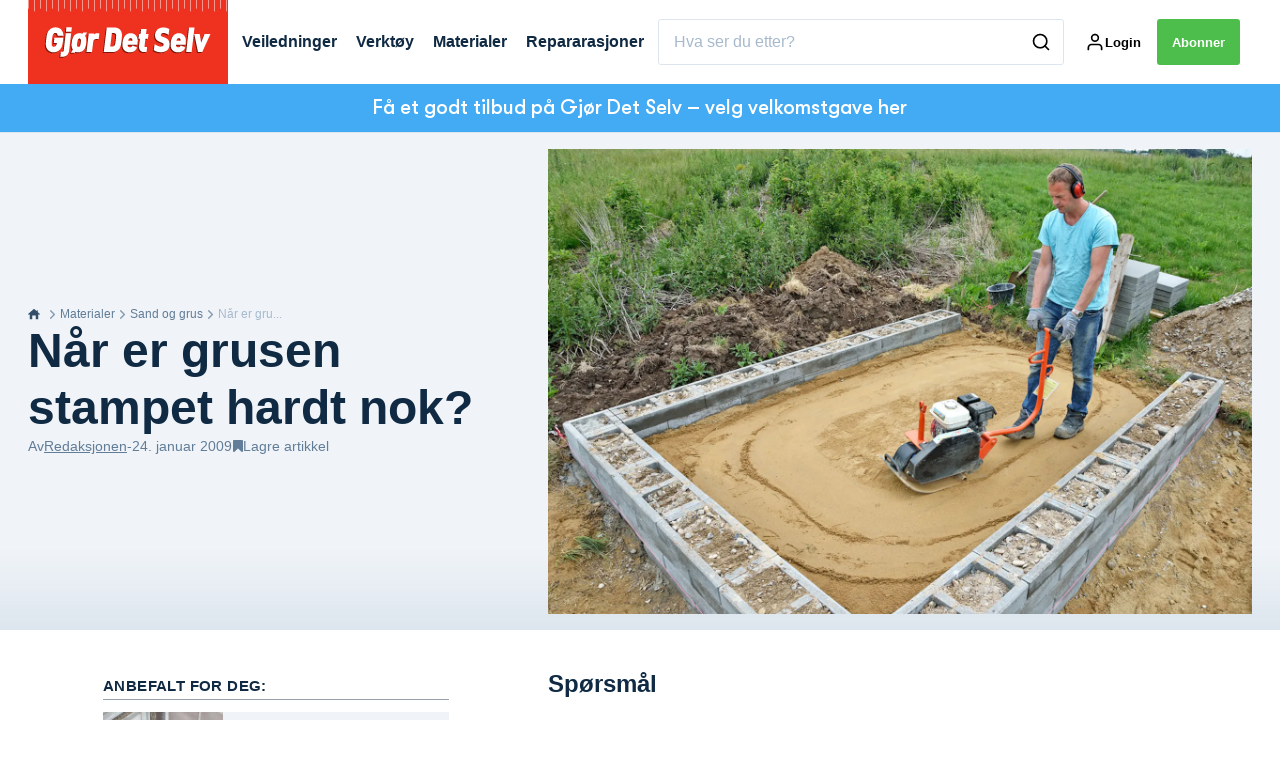

--- FILE ---
content_type: text/html; charset=utf-8
request_url: https://gjoerdetselv.com/materialer/sand-og-grus/nar-er-grusen-stampet-hardt-nok-2
body_size: 43569
content:
<!doctype html>
<html data-n-head-ssr lang="nb" data-n-head="%7B%22lang%22:%7B%22ssr%22:%22nb%22%7D%7D">
  <head >
    <title>Når er grusen stampet hardt nok? | gjoerdetselv.com</title><meta data-n-head="ssr" charset="utf-8"><meta data-n-head="ssr" name="viewport" content="width=device-width, initial-scale=1"><meta data-n-head="ssr" name="mobile-web-app-capable" content="yes"><meta data-n-head="ssr" name="apple-mobile-web-app-capable" content="yes"><meta data-n-head="ssr" name="apple-mobile-web-app-status-bar-style" content="black"><meta data-n-head="ssr" name="HandheldFriendly" content="true"><meta data-n-head="ssr" http-equiv="Accept-CH" content="DPR, Width, Viewport-Width"><meta data-n-head="ssr" http-equiv="X-UA-Compatible" content="IE=edge,chrome=1"><meta data-n-head="ssr" name="format-detection" content="telephone=no,date=no,address=no,email=no,url=no"><meta data-n-head="ssr" name="bwlVersion" content="1.5.2"><meta data-n-head="ssr" property="fb:app_id" content="casper.trolle@bonnier.dk"><meta data-n-head="ssr" property="og:locale" content="nb_NO"><meta data-n-head="ssr" property="og:site_name" content="Gjør Det Selv"><meta data-n-head="ssr" property="theme-color" content="#ed4b36"><meta data-n-head="ssr" name="description" content="Det finnes en meget enkel metode for å finne det ut."><meta data-n-head="ssr" property="og:url" content="https://gjoerdetselv.com/materialer/sand-og-grus/nar-er-grusen-stampet-hardt-nok-2"><meta data-n-head="ssr" property="og:title" content="Når er grusen stampet hardt nok?"><meta data-n-head="ssr" property="og:description" content="Det er en veldig enkel måte å finne ut av det på 🧰"><meta data-n-head="ssr" property="og:type" content="article"><meta data-n-head="ssr" property="article:published_time" content="2009-01-24T08:21:14.000Z"><meta data-n-head="ssr" property="article:modified_time" content="2024-02-08T09:57:04.000Z"><meta data-n-head="ssr" property="article:section" content="Sand og grus"><meta data-n-head="ssr" property="og:article:author" content="Redaksjonen"><meta data-n-head="ssr" property="og:image" content="https://images.bonnier.cloud/files/gds/production/20220124131252/grus2.jpg?max-w=1200&amp;max-h=630&amp;fit=crop"><meta data-n-head="ssr" property="og:image:type" content="image/jpeg"><meta data-n-head="ssr" property="og:image:secure_url" content="https://images.bonnier.cloud/files/gds/production/20220124131252/grus2.jpg?max-w=1200&amp;max-h=630&amp;fit=crop"><meta data-n-head="ssr" property="og:image:width" content="1200"><meta data-n-head="ssr" property="og:image:height" content="630"><meta data-n-head="ssr" name="twitter:card" content="summary_large_image"><meta data-n-head="ssr" name="twitter:description" content="Det finnes en meget enkel metode for å finne det ut."><meta data-n-head="ssr" name="twitter:title" content="Når er grusen stampet hardt nok?"><meta data-n-head="ssr" name="twitter:image" content="https://images.bonnier.cloud/files/gds/production/20220124131252/grus2.jpg"><meta data-n-head="ssr" name="twitter:image" content="https://images.bonnier.cloud/files/gds/production/20220124131252/grus2.jpg"><meta data-n-head="ssr" name="cxense-site-id" content="1141969515144292465"><meta data-n-head="ssr" name="cXenseParse:bno-country" content="no"><meta data-n-head="ssr" name="cXenseParse:bno-brand" content="GDS"><meta data-n-head="ssr" name="cXenseParse:bno-language" content="nb"><meta data-n-head="ssr" name="cXenseParse:articleid" content="386042"><meta data-n-head="ssr" name="cXenseParse:bno-pagetype" content="article"><meta data-n-head="ssr" name="cXenseParse:pageclass" content="content"><meta data-n-head="ssr" name="cXenseParse:title" content="Når er grusen stampet hardt nok?"><meta data-n-head="ssr" name="cXenseParse:body-text" content="## SpørsmålJeg har lest at jeg skal stampe gruslagene når jeg skal legge ny steinbelegning, men hvordan vet jeg at jeg har stampet hardt nok?## SvarNår du begynner å komprimere den løse grusen, trekker maskinens metallplate i bunnen ganske dype spor, til du har gått over noen ganger. Men når platevibratoren begynner å hoppe og slå tilbake, og du kan gå på gruslaget uten at det synker, er det stampet hardt nok. Med andre ord skal du bare begynde i en ende, bevege maskinen rundt på gruslaget i sirkler og føle deg litt frem. En tommelfingerregel du kan ha glede av å kjenne, er at [bærelaget](https://gjoerdetselv.com/materialer/sand-og-grus/baerelag-slik-lager-du-et-baerelag) vil sette seg omkring 5 cm for hver 20 cm grus du fyller på. Hvis du begynner med å legge ut et gruslag på 20 cm, vil det altså bare være 15 cm tykt etter at det er komprimert.**LES OGSÅ:** [Slik legger du en fast bunn under belegningen](https://gjoerdetselv.com/handverker-teknikker/steinlegger/belegning-slik-legger-du-en-fast-bunn) **LES OGSÅ:** [Minidumperen flytter ett tonn grus på et blunk](https://gjoerdetselv.com/verktoey/hagemaskiner/minidumperen-flytter-ett-tonn-grus-pa-et-blunk)"><meta data-n-head="ssr" name="cXenseParse:description" content="Det finnes en meget enkel metode for å finne det ut."><meta data-n-head="ssr" name="cXenseParse:image" content="https://images.bonnier.cloud/files/gds/production/20220124131252/grus2.jpg"><meta data-n-head="ssr" name="cXenseParse:bno-danishsearchtitle" content="Hvornår er gruset stampet hårdt nok?"><meta data-n-head="ssr" name="cXenseParse:recs:recommendable" content="true"><meta data-n-head="ssr" name="cXenseParse:bno-metatag-changedate" content="2024-02-08T09:57:04.000Z"><meta data-n-head="ssr" name="cXenseParse:recs:publishtime" content="2009-01-24T08:21:14.000Z"><meta data-n-head="ssr" name="cXenseParse:time:bno-featuredtime" content="2009-01-24T08:21:14.000Z"><meta data-n-head="ssr" name="cXenseParse:bno-reading-time" content="2"><meta data-n-head="ssr" name="cXenseParse:bno-taxo-cat" content="Sand og grus"><meta data-n-head="ssr" name="cXenseParse:bno-taxo-cat-url" content="https://gjoerdetselv.com/materialer/sand-og-grus"><meta data-n-head="ssr" name="cXenseParse:bno-taxo-cat-top" content="Materialer"><meta data-n-head="ssr" name="cXenseParse:bno-taxo-editorial-type" content="Spør oss"><meta data-n-head="ssr" name="bcm-brand" content="GDS"><meta data-n-head="ssr" name="bcm-country" content="no"><meta data-n-head="ssr" name="bcm-type" content="site"><meta data-n-head="ssr" name="bcm-tablet-breakpoint" content="1025"><meta data-n-head="ssr" name="bcm-mobile-breakpoint" content="768"><meta data-n-head="ssr" name="bcm-title" content="Når er grusen stampet hardt nok?"><meta data-n-head="ssr" name="bcm-sub" content="Materialer"><meta data-n-head="ssr" name="bcm-categories" content="Sand og grus,Materialer"><meta data-n-head="ssr" name="bcm-tags" content=""><meta data-n-head="ssr" name="robots" content="max-image-preview:large"><meta data-n-head="ssr" property="bad:device" name="bad:device" content="desktop"><meta data-n-head="ssr" property="bad:pageType" name="bad:pageType" content="article"><meta data-n-head="ssr" data-n-head="ssr" name="cXenseParse:bno-dominantimage-crop-tv" content="q=60&amp;fp-x=0.5&amp;fp-y=0.5&amp;fit=crop&amp;crop=focalpoint&amp;ar=13:9"><meta data-n-head="ssr" data-n-head="ssr" name="cXenseParse:bno-dominantimage-crop-square" content="q=60&amp;fp-x=0.5&amp;fp-y=0.5&amp;fit=crop&amp;crop=focalpoint&amp;ar=1:1"><meta data-n-head="ssr" data-n-head="ssr" name="cXenseParse:bno-dominantimage-crop-wide169" content="q=60&amp;fp-x=0.5&amp;fp-y=0.5&amp;fit=crop&amp;crop=focalpoint&amp;ar=16:9"><link data-n-head="ssr" rel="icon" type="image/x-icon" href="/favicon.ico"><link data-n-head="ssr" rel="preconnect" href="https://dev.visualwebsiteoptimizer.com"><link data-n-head="ssr" rel="canonical" href="https://gjoerdetselv.com/materialer/sand-og-grus/nar-er-grusen-stampet-hardt-nok-2"><link data-n-head="ssr" rel="alternate" type="application/rss+xml" title="Gjør Det Selv RSS feed" href="https://gjoerdetselv.com/feed/rss"><link data-n-head="ssr" rel="alternate" hreflang="nb-NO" href="https://gjoerdetselv.com/materialer/sand-og-grus/nar-er-grusen-stampet-hardt-nok-2"><link data-n-head="ssr" rel="alternate" hreflang="da-DK" href="https://goerdetselv.dk/materialer/sand-og-grus/hvornaar-er-gruset-stampet-haardt-nok-2"><link data-n-head="ssr" rel="alternate" hreflang="sv-SE" href="https://gds.se/material/sand-och-grus/nar-ar-gruset-packat-tillrackligt-hart"><link data-n-head="ssr" rel="alternate" hreflang="fi-FI" href="https://teeitse.com/materiaalit/murske-ja-hiekka/milloin-hiekka-on-tarpeeksi-tiivista-2"><link data-n-head="ssr" rel="preload" as="image" href="https://images-bonnier.imgix.net/files/gds/production/20220124131252/grus2.jpg?auto=compress,format&amp;w=1500&amp;fp-x=0.5&amp;fp-y=0.5 1500w" srcset="https://images-bonnier.imgix.net/files/gds/production/20220124131252/grus2.jpg?auto=compress,format&amp;w=1500&amp;fp-x=0.5&amp;fp-y=0.5 1500w, https://images-bonnier.imgix.net/files/gds/production/20220124131252/grus2.jpg?auto=compress,format&amp;w=1024&amp;fp-x=0.5&amp;fp-y=0.5 1024w, https://images-bonnier.imgix.net/files/gds/production/20220124131252/grus2.jpg?auto=compress,format&amp;w=600&amp;fp-x=0.5&amp;fp-y=0.5 600w, https://images-bonnier.imgix.net/files/gds/production/20220124131252/grus2.jpg?auto=compress,format&amp;w=500&amp;fp-x=0.5&amp;fp-y=0.5 500w, https://images-bonnier.imgix.net/files/gds/production/20220124131252/grus2.jpg?auto=compress,format&amp;w=400&amp;fp-x=0.5&amp;fp-y=0.5 400w, https://images-bonnier.imgix.net/files/gds/production/20220124131252/grus2.jpg?auto=compress,format&amp;w=350&amp;fp-x=0.5&amp;fp-y=0.5 350w, https://images-bonnier.imgix.net/files/gds/production/20220124131252/grus2.jpg?auto=compress,format&amp;w=300&amp;fp-x=0.5&amp;fp-y=0.5 300w, https://images-bonnier.imgix.net/files/gds/production/20220124131252/grus2.jpg?auto=compress,format&amp;w=275&amp;fp-x=0.5&amp;fp-y=0.5 275w, https://images-bonnier.imgix.net/files/gds/production/20220124131252/grus2.jpg?auto=compress,format&amp;w=250&amp;fp-x=0.5&amp;fp-y=0.5 250w, https://images-bonnier.imgix.net/files/gds/production/20220124131252/grus2.jpg?auto=compress,format&amp;w=225&amp;fp-x=0.5&amp;fp-y=0.5 225w, https://images-bonnier.imgix.net/files/gds/production/20220124131252/grus2.jpg?auto=compress,format&amp;w=200&amp;fp-x=0.5&amp;fp-y=0.5 200w, https://images-bonnier.imgix.net/files/gds/production/20220124131252/grus2.jpg?auto=compress,format&amp;w=185&amp;fp-x=0.5&amp;fp-y=0.5 185w"><script data-n-head="ssr" type="text/javascript" id="vwoCode">  window._vwo_code || (function() {
            var account_id = 713144,
                version = 2.1,
                settings_tolerance = 2000,
                hide_element = 'body',
                hide_element_style = 'opacity:0 !important;filter:alpha(opacity=0) !important;background:none !important;transition:none !important;',
                f = false, w = window, d = document, v = d.querySelector('#vwoCode'),
                cK = '_vwo_' + account_id + '_settings', cc = {};
            try {
              var c = JSON.parse(localStorage.getItem('_vwo_' + account_id + '_config'));
              cc = c && typeof c === 'object' ? c : {};
            } catch (e) {}
            var stT = cc.stT === 'session' ? w.sessionStorage : w.localStorage;
            code = {
              use_existing_jquery: function() { return typeof use_existing_jquery !== 'undefined' ? use_existing_jquery : undefined; },
              library_tolerance: function() { return typeof library_tolerance !== 'undefined' ? library_tolerance : undefined; },
              settings_tolerance: function() { return cc.sT || settings_tolerance; },
              hide_element_style: function() { return '{' + (cc.hES || hide_element_style) + '}'; },
              hide_element: function() {
                if (performance.getEntriesByName('first-contentful-paint')[0]) { return ''; }
                return typeof cc.hE === 'string' ? cc.hE : hide_element;
              },
              getVersion: function() { return version; },
              finish: function(e) {
                if (!f) {
                  f = true;
                  var t = d.getElementById('_vis_opt_path_hides');
                  if (t) t.parentNode.removeChild(t);
                  if (e) (new Image).src = 'https://dev.visualwebsiteoptimizer.com/ee.gif?a=' + account_id + e;
                }
              },
              finished: function() { return f; },
              addScript: function(e) {
                var t = d.createElement('script');
                t.type = 'text/javascript';
                if (e.src) { t.src = e.src; } else { t.text = e.text; }
                d.getElementsByTagName('head')[0].appendChild(t);
              },
              load: function(e, t) {
                var i = this.getSettings(), n = d.createElement('script'), r = this;
                t = t || {};
                if (i) {
                  n.textContent = i;
                  d.getElementsByTagName('head')[0].appendChild(n);
                  if (!w.VWO || VWO.caE) {
                    stT.removeItem(cK);
                    r.load(e);
                  }
                } else {
                  var o = new XMLHttpRequest();
                  o.open('GET', e, true);
                  o.withCredentials = !t.dSC;
                  o.responseType = t.responseType || 'text';
                  o.onload = function() {
                    if (t.onloadCb) { return t.onloadCb(o, e); }
                    if (o.status === 200) { _vwo_code.addScript({ text: o.responseText }); }
                    else { _vwo_code.finish('&e=loading_failure:' + e); }
                  };
                  o.onerror = function() {
                    if (t.onerrorCb) { return t.onerrorCb(e); }
                    _vwo_code.finish('&e=loading_failure:' + e);
                  };
                  o.send();
                }
              },
              getSettings: function() {
                try {
                  var e = stT.getItem(cK);
                  if (!e) { return; }
                  e = JSON.parse(e);
                  if (Date.now() > e.e) {
                    stT.removeItem(cK);
                    return;
                  }
                  return e.s;
                } catch (e) { return; }
              },
              init: function() {
                if (d.URL.indexOf('__vwo_disable__') > -1) return;
                var e = this.settings_tolerance();
                w._vwo_settings_timer = setTimeout(function() {
                  _vwo_code.finish();
                  stT.removeItem(cK);
                }, e);
                var t;
                if (this.hide_element() !== 'body') {
                  t = d.createElement('style');
                  var i = this.hide_element(), n = i ? i + this.hide_element_style() : '', r = d.getElementsByTagName('head')[0];
                  t.setAttribute('id', '_vis_opt_path_hides');
                  v && t.setAttribute('nonce', v.nonce);
                  t.setAttribute('type', 'text/css');
                  if (t.styleSheet) t.styleSheet.cssText = n;
                  else t.appendChild(d.createTextNode(n));
                  r.appendChild(t);
                } else {
                  t = d.getElementsByTagName('head')[0];
                  var n = d.createElement('div');
                  n.style.cssText = 'z-index: 2147483647 !important;position: fixed !important;left: 0 !important;top: 0 !important;width: 100% !important;height: 100% !important;background: white !important;';
                  n.setAttribute('id', '_vis_opt_path_hides');
                  n.classList.add('_vis_hide_layer');
                  t.parentNode.insertBefore(n, t.nextSibling);
                }
                var o = 'https://dev.visualwebsiteoptimizer.com/j.php?a=' + account_id + '&u=' + encodeURIComponent(d.URL) + '&vn=' + version;
                if (w.location.search.indexOf('_vwo_xhr') !== -1) {
                  this.addScript({ src: o });
                } else {
                  this.load(o + '&x=true');
                }
              }
            };
            w._vwo_code = code;
            code.init();
          })();
      
          window.VWO = window.VWO || [];
          window.VWO.push(['onVariationApplied', function(data) {
            var expId = data[1];
            var variationId = data[2];
            if (typeof(_vwo_exp[expId].comb_n[variationId]) !== 'undefined' && ['VISUAL_AB', 'VISUAL', 'SPLIT_URL', 'SURVEY'].indexOf(_vwo_exp[expId].type) > -1) {
              var x = [_vwo_exp[expId].comb_n[variationId]];
              window._mfq = window._mfq || [];
              window._mfq.push(["tag", "Variant: " + x]);
            }
          }]);  </script><script data-n-head="ssr" data-hid="gtm-script">if(!window._gtm_init){window._gtm_init=1;(function(w,n,d,m,e,p){w[d]=(w[d]==1||n[d]=='yes'||n[d]==1||n[m]==1||(w[e]&&w[e][p]&&w[e][p]()))?1:0})(window,navigator,'doNotTrack','msDoNotTrack','external','msTrackingProtectionEnabled');(function(w,d,s,l,x,y){w[x]={};w._gtm_inject=function(i){if(w.doNotTrack||w[x][i])return;w[x][i]=1;w[l]=w[l]||[];w[l].push({'gtm.start':new Date().getTime(),event:'gtm.js'});var f=d.getElementsByTagName(s)[0],j=d.createElement(s);j.async=true;j.src='https://www.googletagmanager.com/gtm.js?id='+i;f.parentNode.insertBefore(j,f);}})(window,document,'script','dataLayer','_gtm_ids','_gtm_inject')}</script><script data-n-head="ssr" data-hid="CookieConsent" id="CookieConsent" type="text/javascript" charset="utf-8">window.gdprAppliesGlobally=true;(function(){function r(e){if(!window.frames[e]){if(document.body&&document.body.firstChild){var t=document.body;var n=document.createElement("iframe");n.style.display="none";n.name=e;n.title=e;t.insertBefore(n,t.firstChild)}else{setTimeout(function(){r(e)},5)}}}function e(n,i,o,c,s){function e(e,t,n,r){if(typeof n!=="function"){return}if(!window[i]){window[i]=[]}var a=false;if(s){a=s(e,r,n)}if(!a){window[i].push({command:e,version:t,callback:n,parameter:r})}}e.stub=true;e.stubVersion=2;function t(r){if(!window[n]||window[n].stub!==true){return}if(!r.data){return}var a=typeof r.data==="string";var e;try{e=a?JSON.parse(r.data):r.data}catch(t){return}if(e[o]){var i=e[o];window[n](i.command,i.version,function(e,t){var n={};n[c]={returnValue:e,success:t,callId:i.callId};r.source.postMessage(a?JSON.stringify(n):n,"*")},i.parameter)}}if(typeof window[n]!=="function"){window[n]=e;if(window.addEventListener){window.addEventListener("message",t,false)}else{window.attachEvent("onmessage",t)}}}e("__tcfapi","__tcfapiBuffer","__tcfapiCall","__tcfapiReturn");r("__tcfapiLocator");(function(e,t){var n=document.createElement("link");n.rel="preload";n.as="script";var r=document.createElement("script");r.id="spcloader";r.type="text/javascript";r["async"]=true;r.charset="utf-8";var a="https://sdk.privacy-center.org/"+e+"/loader.js?target_type=notice&target="+t;n.href=a;r.src=a;var i=document.getElementsByTagName("script")[0];i.parentNode.insertBefore(n,i);i.parentNode.insertBefore(r,i)})("fb809c51-e9cd-4e35-a92d-e44bb858841e","iQx6jbWh")})();</script><script data-n-head="ssr" data-hid="DidomiConfig" innterHTML="window.didomiConfig = {
        user: {
          bots: {
            consentRequired: false,
            types: ['crawlers', 'performance'],
            extraUserAgents: [],
          }
        }
      }" type="text/javascript" charset="utf-8"></script><script data-n-head="ssr" data-hid="gpt-script-id" src="https://securepubads.g.doubleclick.net/tag/js/gpt.js" data-vendor="google"></script><script data-n-head="ssr" data-hid="rubicon-script-id" src="https://micro.rubiconproject.com/prebid/dynamic/12954.js?site=BP_NO" id="rubicon-script-id" data-vendor="iab:52"></script><script data-n-head="ssr" data-hid="cxense" src="https://cdn.cxense.com/cx.cce.js" defer ssr="false"></script><script data-n-head="ssr" data-hid="common-bonnier-datalayer-cloud-script" src="https://europe-west1-bonnier-big-data.cloudfunctions.net/commonBonnierDataLayer" async></script><script data-n-head="ssr" data-hid="cxense-init" type="text/javascript" charset="utf-8">
            window.cX = window.cX || {}
            window.cX.callQueue = window.cX.callQueue || []
            window.cX.callQueue.push(['setSiteId', '1141969515144292465'])
            window.cX.callQueue.push(['sendPageViewEvent'])
          </script><script data-n-head="ssr" data-hid="piano-script" type="text/javascript" charset="utf-8" ssr="false">
          tp = window.tp || [];
          tp.push(["setAid", 'd96NVkXIpu']);
          tp.push(["setSandbox", false]);
          tp.push(["setCxenseSiteId", '1141969515144292465']);

          (function(src) {
              var a = document.createElement("script");
              a.type = "text/javascript";
              a.async = true;
              a.src = src;
              var b = document.getElementsByTagName("script")[0];
              b.parentNode.insertBefore(a, b)
          })("https://cdn.tinypass.com/api/tinypass.min.js");
      </script><script data-n-head="ssr" type="application/ld+json">[{"@context":"https://schema.org","@type":"Article","@id":"https://gjoerdetselv.com/materialer/sand-og-grus/nar-er-grusen-stampet-hardt-nok-2#article","inLanguage":"nb-NO","url":"https://gjoerdetselv.com/materialer/sand-og-grus/nar-er-grusen-stampet-hardt-nok-2","mainEntityOfPage":"https://gjoerdetselv.com/materialer/sand-og-grus/nar-er-grusen-stampet-hardt-nok-2","name":"Når er grusen stampet hardt nok?","image":"https://images.bonnier.cloud/files/gds/production/20220124131252/grus2.jpg","description":"Det finnes en meget enkel metode for å finne det ut.","headline":"Når er grusen stampet hardt nok?","datePublished":"2009-01-24T08:21:14.000Z","dateModified":"2024-02-08T09:57:04.000Z","publisher":[{"@type":"Organization","url":"https://gjoerdetselv.com","name":"Gjør Det Selv","description":"Norges eneste gjør det selv magasin. Vi tilbyr over 1000 trinn for trinn-veiledninger utført av fagfolk som sikrer deg et godt resultat.","logo":[{"@type":"ImageObject","url":"gjoerdetselv.com/logo.png"}]}],"author":[{"@type":"Person","@id":"https://gjoerdetselv.com/author#Person","name":"Redaksjonen","url":"https://gjoerdetselv.com/author","jobTitle":null,"description":"","image":[]}],"potentialAction":[{"@type":"ReadAction","target":["https://gjoerdetselv.com"]},{"@type":"SearchAction","target":[{"@type":"EntryPoint","urlTemplate":"https://gjoerdetselv.com/search?s={search_term_string}"}],"query-input":[{"@type":"PropertyValueSpecification","valueRequired":"https://schema.org/True","valueName":"search_term_string"}]}]},{"@context":"https://schema.org","@type":"ItemList","itemListElement":[]},{"@context":"https://schema.org","@type":"ItemList","itemListElement":[]},{"@context":"https://schema.org","@type":"BreadcrumbList","itemListElement":[{"@context":"https://schema.org","@type":"ListItem","position":0,"name":"materialer","item":"https://gjoerdetselv.com/materialer"},{"@context":"https://schema.org","@type":"ListItem","position":1,"name":"sand og grus","item":"https://gjoerdetselv.com/materialer/sand-og-grus"},{"@context":"https://schema.org","@type":"ListItem","position":2,"name":"nar er grusen stampet hardt nok 2","item":null}]},{"@context":"https://schema.org","@type":"Article","@id":"https://gjoerdetselv.com/materialer/sand-og-grus/nar-er-grusen-stampet-hardt-nok-2#article","inLanguage":"nb-NO"}]</script><link rel="preload" href="/_nuxt/acae19b.js" as="script"><link rel="preload" href="/_nuxt/688534e.js" as="script"><link rel="preload" href="/_nuxt/css/2d01f6a.css" as="style"><link rel="preload" href="/_nuxt/4bf0f0a.js" as="script"><link rel="preload" href="/_nuxt/css/b0815cb.css" as="style"><link rel="preload" href="/_nuxt/094cfbe.js" as="script"><link rel="preload" href="/_nuxt/39838c3.js" as="script"><link rel="preload" href="/_nuxt/css/6587ab0.css" as="style"><link rel="preload" href="/_nuxt/d5a76bb.js" as="script"><link rel="preload" href="/_nuxt/css/9b7a208.css" as="style"><link rel="preload" href="/_nuxt/0e9772d.js" as="script"><link rel="preload" href="/_nuxt/d205865.js" as="script"><link rel="preload" href="/_nuxt/css/8d068eb.css" as="style"><link rel="preload" href="/_nuxt/aabe30b.js" as="script"><link rel="preload" href="/_nuxt/css/e86d5b9.css" as="style"><link rel="preload" href="/_nuxt/dcd5f3b.js" as="script"><link rel="preload" href="/_nuxt/css/9c1bd75.css" as="style"><link rel="preload" href="/_nuxt/53fcdfa.js" as="script"><link rel="preload" href="/_nuxt/css/fd249dc.css" as="style"><link rel="preload" href="/_nuxt/d24b8b7.js" as="script"><link rel="preload" href="/_nuxt/css/f7c11d5.css" as="style"><link rel="preload" href="/_nuxt/b2388ac.js" as="script"><link rel="stylesheet" href="/_nuxt/css/2d01f6a.css"><link rel="stylesheet" href="/_nuxt/css/b0815cb.css"><link rel="stylesheet" href="/_nuxt/css/6587ab0.css"><link rel="stylesheet" href="/_nuxt/css/9b7a208.css"><link rel="stylesheet" href="/_nuxt/css/8d068eb.css"><link rel="stylesheet" href="/_nuxt/css/e86d5b9.css"><link rel="stylesheet" href="/_nuxt/css/9c1bd75.css"><link rel="stylesheet" href="/_nuxt/css/fd249dc.css"><link rel="stylesheet" href="/_nuxt/css/f7c11d5.css">
  </head>
  <body class="no-js" data-n-head="%7B%22class%22:%7B%22ssr%22:%22no-js%22%7D%7D">
    <noscript data-n-head="ssr" data-hid="gtm-noscript" data-pbody="true"><iframe src="https://www.googletagmanager.com/ns.html?id=GTM-5HQ6KLM&" height="0" width="0" style="display:none;visibility:hidden" title="gtm"></iframe></noscript><div data-server-rendered="true" id="__nuxt"><!----><div id="__layout"><main data-fetch-key="data-v-52bc752c:0" style="position:relative;" data-v-52bc752c><div id="mkt-placement-5" data-v-afb14004 data-v-52bc752c></div> <div id="mkt-placement-4" data-v-afb14004 data-v-52bc752c></div> <div id="mkt-placement-11" data-v-afb14004 data-v-52bc752c></div> <div data-v-52bc752c><div class="vue-portal-target" data-v-52bc752c></div></div> <header class="header grid" data-v-88487374 data-v-52bc752c><div class="header__row grid__item--content-wide" data-v-88487374><a href="/" title="Tilbake til fronten" class="header__logo nuxt-link-active" data-v-3817705c data-v-88487374><svg viewBox="0 0 190 80" data-v-3817705c><use xlink:href="/_nuxt/img/sprite.b1bbd6b.svg#logo__no"></use></svg></a> <nav class="header__menu" data-v-88487374><ul class="menu" data-v-88487374><li class="menu__item" data-v-88487374><a href="/materialer/sand-og-grus/nar-er-grusen-stampet-hardt-nok-2#" class="menu__link" data-v-88487374>
            Veiledninger
          </a> <ul class="submenu" style="display:none;" data-v-88487374><li class="submenu__item" data-v-88487374><a href="/om-gjor-det-selv/finn-alle-veiledninger-hos-gjor-det-selv" class="submenu__link" data-v-88487374>
                Finn alle veiledninger
              </a></li><li class="submenu__item" data-v-88487374><a href="/bad" class="submenu__link" data-v-88487374>
                Bad
              </a></li><li class="submenu__item" data-v-88487374><a href="/bygninger/drivhus-og-orangeri" class="submenu__link" data-v-88487374>
                Drivhus og orangeri
              </a></li><li class="submenu__item" data-v-88487374><a href="/kjokken" class="submenu__link" data-v-88487374>
                Kjøkken
              </a></li><li class="submenu__item" data-v-88487374><a href="/hage/pergola" class="submenu__link" data-v-88487374>
                Pergola
              </a></li><li class="submenu__item" data-v-88487374><a href="/hage/plantekasse" class="submenu__link" data-v-88487374>
                Plantekasse
              </a></li><li class="submenu__item" data-v-88487374><a href="/tegneprogrammer" class="submenu__link" data-v-88487374>
                Tegneprogrammer
              </a></li><li class="submenu__item" data-v-88487374><a href="/bygninger/utebod" class="submenu__link" data-v-88487374>
                Utebod
              </a></li><li class="submenu__item" data-v-88487374><a href="/hage/utekjokken" class="submenu__link" data-v-88487374>
                Utekjøkken
              </a></li><li class="submenu__item" data-v-88487374><a href="/uteplass" class="submenu__link" data-v-88487374>
                Uteplass
              </a></li></ul></li><li class="menu__item" data-v-88487374><a href="/materialer/sand-og-grus/nar-er-grusen-stampet-hardt-nok-2#" class="menu__link" data-v-88487374>
            Verktøy
          </a> <ul class="submenu" style="display:none;" data-v-88487374><li class="submenu__item" data-v-88487374><a href="/uavhengige-tester-av-verktoey" class="submenu__link" data-v-88487374>
                Tester av verktøy
              </a></li><li class="submenu__item" data-v-88487374><a href="/verktoey/drill" class="submenu__link" data-v-88487374>
                Drill
              </a></li><li class="submenu__item" data-v-88487374><a href="/verktoey/hagemaskiner" class="submenu__link" data-v-88487374>
                Hagemaskiner
              </a></li><li class="submenu__item" data-v-88487374><a href="/verktoey/elektrisk-sag" class="submenu__link" data-v-88487374>
                Sager
              </a></li><li class="submenu__item" data-v-88487374><a href="/verktoey/slipemaskiner" class="submenu__link" data-v-88487374>
                Slipemaskiner
              </a></li><li class="submenu__item" data-v-88487374><a href="/om-gjor-det-selv/finn-alle-artikler-om-verktoy-hos-gjor-det-selv" class="submenu__link" data-v-88487374>
                Finn alle artikler om verktøy
              </a></li></ul></li><li class="menu__item" data-v-88487374><a href="/materialer/sand-og-grus/nar-er-grusen-stampet-hardt-nok-2#" class="menu__link" data-v-88487374>
            Materialer
          </a> <ul class="submenu" style="display:none;" data-v-88487374><li class="submenu__item" data-v-88487374><a href="/materialguiden" class="submenu__link" data-v-88487374>
                Materialguiden
              </a></li><li class="submenu__item" data-v-88487374><a href="/materialguiden" class="submenu__link" data-v-88487374>
                Sammenlign 500 materialer
              </a></li><li class="submenu__item" data-v-88487374><a href="/materialer/treplater" class="submenu__link" data-v-88487374>
                Byggeplater
              </a></li><li class="submenu__item" data-v-88487374><a href="/materialer/fugemasse" class="submenu__link" data-v-88487374>
                Fugemasse
              </a></li><li class="submenu__item" data-v-88487374><a href="/materialer/gipsplater" class="submenu__link" data-v-88487374>
                Gipsplater
              </a></li><li class="submenu__item" data-v-88487374><a href="/materialer/maling" class="submenu__link" data-v-88487374>
                Maling og lakk
              </a></li><li class="submenu__item" data-v-88487374><a href="/materialer/sand-og-grus" class="submenu__link nuxt-link-active" data-v-88487374>
                Sand og grus
              </a></li><li class="submenu__item" data-v-88487374><a href="/uteplass/terrasse/terrassebord" class="submenu__link" data-v-88487374>
                Terrassebord
              </a></li><li class="submenu__item" data-v-88487374><a href="/materialer/tre" class="submenu__link" data-v-88487374>
                Tre
              </a></li><li class="submenu__item" data-v-88487374><a href="/om-gjor-det-selv/finn-alle-artikler-om-materialer-hos-gjor-det-selv" class="submenu__link" data-v-88487374>
                Finn alle artikler om materialer
              </a></li></ul></li><li class="menu__item" data-v-88487374><a href="/materialer/sand-og-grus/nar-er-grusen-stampet-hardt-nok-2#" class="menu__link" data-v-88487374>
            Repararasjoner
          </a> <ul class="submenu" style="display:none;" data-v-88487374><li class="submenu__item" data-v-88487374><a href="/husets-vigtigste-reparationer" class="submenu__link" data-v-88487374>
                Se over 300 reparasjoner
              </a></li></ul></li></ul></nav> <div class="header__search" data-v-88487374><div class="search" data-v-88487374><button class="btn btn--border-alt btn--sm btn--narrow search__toggle" data-v-88487374><svg viewBox="0 0 24 24" class="search__toggle__icon search__toggle__icon--close" data-v-88487374><use xlink:href="/_nuxt/img/sprite.b1bbd6b.svg#close"></use></svg> <svg viewBox="0 0 24 24" class="search__toggle__icon search__toggle__icon--search" data-v-88487374><use xlink:href="/_nuxt/img/sprite.b1bbd6b.svg#search"></use></svg> <span class="search__toggle--label" data-v-88487374>
            Søk
          </span></button> <div class="search__wrapper searchForm" data-v-88487374><form action="/search" method="get" class="search__form" data-v-88487374><input id="main-search-input" placeholder="Hva ser du etter?" name="s" type="search" value class="search__input hide-clear" data-v-88487374> <button type="submit" class="search__submit" data-v-88487374><svg viewBox="0 0 24 24" class="search__svg" data-v-88487374><use xlink:href="/_nuxt/img/sprite.b1bbd6b.svg#search"></use></svg></button></form></div></div></div> <div class="header__tools" data-v-88487374><div class="tools" data-v-88487374><button class="btn btn--border-alt btn--sm btn--narrow toggleLogin" style="display:none;" data-v-88487374><svg viewBox="0 0 21 21" class="search__svg" data-v-88487374><use xlink:href="/_nuxt/img/sprite.b1bbd6b.svg#user"></use></svg> <span class="tools__label tools__item--login-label" data-v-88487374></span></button> <a href="https://id.bonnierpublications.com/login" class="btn btn--border-alt btn--sm btn--narrow" style="display:;" data-v-88487374><svg viewBox="0 0 21 21" class="search__svg" data-v-88487374><use xlink:href="/_nuxt/img/sprite.b1bbd6b.svg#user"></use></svg> <span class="tools__label tools__item--login-label hidden-sm-down" data-v-88487374>
            Login</span></a> <button class="btn btn--sm btn--green btn--subscribe mkt-subscribe-trigger" style="display:;" data-v-88487374>
          Abonner
        </button> <div tabindex="-1" class="user-menu" data-v-88487374><div class="user-list" data-v-88487374><li class="user-list__item" data-v-88487374><a href="/min-side" title="Min informasjon" class="user-list__link" data-v-88487374><span data-v-88487374>Min informasjon</span></a></li><li class="user-list__item" data-v-88487374><a href="/mine-lagrede-artikler" title="Mine lagrede artikler" class="user-list__link" data-v-88487374><span data-v-88487374>Mine lagrede artikler</span></a></li> <li class="user-list__item" data-v-88487374><button class="btn btn--primary btn--sm btn--block" data-v-88487374>
                Log ud
              </button></li></div></div></div></div></div> <div id="mkt-placement-2" class="top-ribbon grid__item--full" data-v-88487374></div></header> <div class="content-wrapper" data-v-52bc752c><div class="site-content" data-v-52bc752c><div data-fetch-key="0"><div data-fetch-key="data-v-8cf66260:0" class="article" data-v-8cf66260><DIV class="v-portal" style="display:none;" data-v-8cf66260></DIV> <article data-v-8cf66260><!----> <!----> <div class="grid article content" data-v-8cf66260><div chapters="" class="grid__item--full grid content-header--box" data-v-8cf66260><div class="grid__item--full grid content-header"><div data-fetch-key="1" class="grid__item--content-wide inner-grid"><div class="content-header__wrapper grid__item--full md-grid__item-5col"><div class="article-header__content"><div class="content-header__content"><div class="breadcrumbs content-header--breadcrumb" data-v-fca49f64><a href="/" class="breadcrumbs__home" data-v-fca49f64><svg viewBox="0 0 13 13" class="breadcrumbs__home" data-v-fca49f64><use xlink:href="/_nuxt/img/sprite.b1bbd6b.svg#gds_home"></use></svg></a> <div class="breadcrumbs__item" data-v-fca49f64><svg viewBox="0 0 24 24" class="breadcrumbs__arrow" data-v-fca49f64><use xlink:href="/_nuxt/img/sprite.b1bbd6b.svg#chevron-right"></use></svg> <a href="/materialer" class="breadcrumbs__link nuxt-link-active" data-v-fca49f64>Materialer
    </a></div><div class="breadcrumbs__item" data-v-fca49f64><svg viewBox="0 0 24 24" class="breadcrumbs__arrow" data-v-fca49f64><use xlink:href="/_nuxt/img/sprite.b1bbd6b.svg#chevron-right"></use></svg> <a href="/materialer/sand-og-grus" class="breadcrumbs__link nuxt-link-active" data-v-fca49f64>Sand og grus
    </a></div><div class="breadcrumbs__item" data-v-fca49f64><svg viewBox="0 0 24 24" class="breadcrumbs__arrow" data-v-fca49f64><use xlink:href="/_nuxt/img/sprite.b1bbd6b.svg#chevron-right"></use></svg> <span class="breadcrumbs__no-link" data-v-fca49f64>Når er gru...</span></div></div> <h1 class="content-header__title cXenseParse">Når er grusen stampet hardt nok?</h1> <p class="content-header__summary cXenseParse">
          
        </p> <div class="content-header__byline"><div id="69" count="2158" timezone_type="3" timezone="Europe/Copenhagen" class="grid__item--content" data-v-0e8eb721><div class="article-byline" data-v-0e8eb721><div class="article-byline__author" data-v-0e8eb721><div class="article-byline__name" data-v-0e8eb721><span class="article-byline__tease" data-v-0e8eb721>
          Av
        </span> <div data-v-0e8eb721><div data-v-0e8eb721><a href="/author" class="article-byline__link" data-v-0e8eb721>Redaksjonen</a></div> <!----></div></div> <span data-v-0e8eb721>-</span> <div class="article-byline__date" data-v-0e8eb721>24. januar 2009</div></div></div></div> <div class="content-header--tools"><button class="content-header--tools__link"><i class="icon-bookmark content-header--tools__icon"></i> <span class="content-header--tools_message">
                Lagre artikkel
              </span></button> <span class="tooltip" style="display:none;">Du må være logget inn for å lagre artikler</span></div></div> <!----></div></div></div> <div class="grid__item--full md-grid__item-7col"><div class="widget" data-v-98843fcc><figure class="default" data-v-98843fcc><a href="https://images-bonnier.imgix.net/files/gds/production/20220124131252/grus2.jpg?auto=compress,format" class="image__link" data-v-98843fcc><picture class="image__skeleton" style="padding-top:66%;--focalpoint:50% 50%;" data-v-16c31072 data-v-98843fcc><source data-srcset="https://images-bonnier.imgix.net/files/gds/production/20220124131252/grus2.jpg?auto=compress,format&amp;w=1500&amp;fp-x=0.5&amp;fp-y=0.5 1500w, https://images-bonnier.imgix.net/files/gds/production/20220124131252/grus2.jpg?auto=compress,format&amp;w=1024&amp;fp-x=0.5&amp;fp-y=0.5 1024w, https://images-bonnier.imgix.net/files/gds/production/20220124131252/grus2.jpg?auto=compress,format&amp;w=600&amp;fp-x=0.5&amp;fp-y=0.5 600w, https://images-bonnier.imgix.net/files/gds/production/20220124131252/grus2.jpg?auto=compress,format&amp;w=500&amp;fp-x=0.5&amp;fp-y=0.5 500w, https://images-bonnier.imgix.net/files/gds/production/20220124131252/grus2.jpg?auto=compress,format&amp;w=400&amp;fp-x=0.5&amp;fp-y=0.5 400w, https://images-bonnier.imgix.net/files/gds/production/20220124131252/grus2.jpg?auto=compress,format&amp;w=350&amp;fp-x=0.5&amp;fp-y=0.5 350w, https://images-bonnier.imgix.net/files/gds/production/20220124131252/grus2.jpg?auto=compress,format&amp;w=300&amp;fp-x=0.5&amp;fp-y=0.5 300w, https://images-bonnier.imgix.net/files/gds/production/20220124131252/grus2.jpg?auto=compress,format&amp;w=275&amp;fp-x=0.5&amp;fp-y=0.5 275w, https://images-bonnier.imgix.net/files/gds/production/20220124131252/grus2.jpg?auto=compress,format&amp;w=250&amp;fp-x=0.5&amp;fp-y=0.5 250w, https://images-bonnier.imgix.net/files/gds/production/20220124131252/grus2.jpg?auto=compress,format&amp;w=225&amp;fp-x=0.5&amp;fp-y=0.5 225w, https://images-bonnier.imgix.net/files/gds/production/20220124131252/grus2.jpg?auto=compress,format&amp;w=200&amp;fp-x=0.5&amp;fp-y=0.5 200w, https://images-bonnier.imgix.net/files/gds/production/20220124131252/grus2.jpg?auto=compress,format&amp;w=185&amp;fp-x=0.5&amp;fp-y=0.5 185w" data-v-16c31072> <img sizes="auto" data-src="https://images-bonnier.imgix.net/files/gds/production/20220124131252/grus2.jpg?auto=compress,format&amp;w=1500&amp;fp-x=0.5&amp;fp-y=0.5 1500w" src="https://images-bonnier.imgix.net/files/gds/production/20220124131252/grus2.jpg?auto=compress,format&amp;w=1500&amp;fp-x=0.5&amp;fp-y=0.5 1500w" alt="Når er grusen stampet hardt nok?" title="Når er grusen stampet hardt nok?" width="1000" height="663" class="lazyloaded image__position__no__lazy" data-v-16c31072></picture></a> <!----></figure></div></div></div></div></div> <!----> <div class="grid__item--content-wide inner-grid paywall article__content" data-v-8cf66260><aside class="lg-grid__item-5col grid__item--full" data-v-8cf66260><!----> <!----></aside> <div id="mkt-placement-7" data-v-afb14004 data-v-8cf66260></div> <div class="articleContent lg-grid__item-7col grid__item--full" data-v-8cf66260><!----> <div data-v-8cf66260> <div index="0" class="grid__item text_item paywall paywall-0" data-v-8cf66260><div index="0" type="text_item" uuid="a3792c76-27e1-4867-b063-b6f4833244f3" class="grid__item--content widget text-item-wrapper grid__item" data-v-8cf66260><div class="markdown cXenseParse">
    <h2 id="sporsmaal">
      Spørsmål
    </h2>
    

    <p>Jeg har lest at jeg skal stampe gruslagene når jeg skal legge ny steinbelegning, men hvordan vet jeg at jeg har stampet hardt nok?</p>
    <h2 id="svar">
      Svar
    </h2>
    

    <p>Når du begynner å komprimere den løse grusen, trekker maskinens metallplate i bunnen ganske dype spor, til du har gått over noen ganger. </p><p>Men når platevibratoren begynner å hoppe og slå tilbake, og du kan gå på gruslaget uten at det synker, er det stampet hardt nok. Med andre ord skal du bare begynde i en ende, bevege maskinen rundt på gruslaget i sirkler og føle deg litt frem. </p><p>En tommelfingerregel du kan ha glede av å kjenne, er at <a href="https://gjoerdetselv.com/materialer/sand-og-grus/baerelag-slik-lager-du-et-baerelag" >bærelaget</a> vil sette seg omkring 5 cm for hver 20 cm grus du fyller på. Hvis du begynner med å legge ut et gruslag på 20 cm, vil det altså bare være 15 cm tykt etter at det er komprimert.</p><p><strong>LES OGSÅ:</strong> <a href="https://gjoerdetselv.com/handverker-teknikker/steinlegger/belegning-slik-legger-du-en-fast-bunn" >Slik legger du en fast bunn under belegningen</a></p></div></div> <div class="mkt-placement-8" data-v-afb14004></div></div><div index="1" class="grid__item bcm_banner" data-v-8cf66260><div index="1" type="bcm_banner" uuid="e7cab807-2957-4ac5-abf4-75db8e028519" class="grid__item--full grid__item grid__item--content bcm-banner bonnier-ad grid__item" style="text-align:center !important;" data-v-6c7431a2 data-v-8cf66260><b-a-d slotname="articlemodule" data-v-6c7431a2></b-a-d></div> <!----></div><div index="2" class="grid__item paragraph_list paywall paywall-2" data-v-8cf66260><div type="paragraph_list" uuid="fbcff5d1-abb7-4de5-89d1-8be896729a79" class="grid__item--content p-list grid__item" data-v-8cf66260><div class="p-list p-list--box"><!----> <!----> <div class="p-list-item box" data-v-37c3a744><div class="p-list-item__illu" data-v-37c3a744><figure class="p-list-item__figure" data-v-37c3a744><span class="p-list-item--OpenGallery" data-v-37c3a744><a href="https://images-bonnier.imgix.net/files/gds/production/20220117154201/pladevibrator1.jpg?auto=compress,format" class="p-list--item__link" data-v-37c3a744><picture class="image__skeleton p-list-item__image" style="padding-top:105.83333333333333%;--focalpoint:50% 50%;" data-v-16c31072 data-v-37c3a744><source data-srcset="https://images-bonnier.imgix.net/files/gds/production/20220117154201/pladevibrator1.jpg?auto=compress,format&amp;w=1500&amp;h=335&amp;fit=clip&amp;crop=focalpoint&amp;ixlib=imgixjs-3.4.2&amp;fp-x=0.5&amp;fp-y=0.5 1500w, https://images-bonnier.imgix.net/files/gds/production/20220117154201/pladevibrator1.jpg?auto=compress,format&amp;w=1024&amp;h=335&amp;fit=clip&amp;crop=focalpoint&amp;ixlib=imgixjs-3.4.2&amp;fp-x=0.5&amp;fp-y=0.5 1024w, https://images-bonnier.imgix.net/files/gds/production/20220117154201/pladevibrator1.jpg?auto=compress,format&amp;w=600&amp;h=335&amp;fit=clip&amp;crop=focalpoint&amp;ixlib=imgixjs-3.4.2&amp;fp-x=0.5&amp;fp-y=0.5 600w, https://images-bonnier.imgix.net/files/gds/production/20220117154201/pladevibrator1.jpg?auto=compress,format&amp;w=500&amp;h=335&amp;fit=clip&amp;crop=focalpoint&amp;ixlib=imgixjs-3.4.2&amp;fp-x=0.5&amp;fp-y=0.5 500w, https://images-bonnier.imgix.net/files/gds/production/20220117154201/pladevibrator1.jpg?auto=compress,format&amp;w=400&amp;h=335&amp;fit=clip&amp;crop=focalpoint&amp;ixlib=imgixjs-3.4.2&amp;fp-x=0.5&amp;fp-y=0.5 400w, https://images-bonnier.imgix.net/files/gds/production/20220117154201/pladevibrator1.jpg?auto=compress,format&amp;w=350&amp;h=335&amp;fit=clip&amp;crop=focalpoint&amp;ixlib=imgixjs-3.4.2&amp;fp-x=0.5&amp;fp-y=0.5 350w, https://images-bonnier.imgix.net/files/gds/production/20220117154201/pladevibrator1.jpg?auto=compress,format&amp;w=300&amp;h=335&amp;fit=clip&amp;crop=focalpoint&amp;ixlib=imgixjs-3.4.2&amp;fp-x=0.5&amp;fp-y=0.5 300w, https://images-bonnier.imgix.net/files/gds/production/20220117154201/pladevibrator1.jpg?auto=compress,format&amp;w=275&amp;h=335&amp;fit=clip&amp;crop=focalpoint&amp;ixlib=imgixjs-3.4.2&amp;fp-x=0.5&amp;fp-y=0.5 275w, https://images-bonnier.imgix.net/files/gds/production/20220117154201/pladevibrator1.jpg?auto=compress,format&amp;w=250&amp;h=335&amp;fit=clip&amp;crop=focalpoint&amp;ixlib=imgixjs-3.4.2&amp;fp-x=0.5&amp;fp-y=0.5 250w, https://images-bonnier.imgix.net/files/gds/production/20220117154201/pladevibrator1.jpg?auto=compress,format&amp;w=225&amp;h=335&amp;fit=clip&amp;crop=focalpoint&amp;ixlib=imgixjs-3.4.2&amp;fp-x=0.5&amp;fp-y=0.5 225w, https://images-bonnier.imgix.net/files/gds/production/20220117154201/pladevibrator1.jpg?auto=compress,format&amp;w=200&amp;h=335&amp;fit=clip&amp;crop=focalpoint&amp;ixlib=imgixjs-3.4.2&amp;fp-x=0.5&amp;fp-y=0.5 200w, https://images-bonnier.imgix.net/files/gds/production/20220117154201/pladevibrator1.jpg?auto=compress,format&amp;w=185&amp;h=335&amp;fit=clip&amp;crop=focalpoint&amp;ixlib=imgixjs-3.4.2&amp;fp-x=0.5&amp;fp-y=0.5 185w" data-v-16c31072> <img sizes="auto" data-src="https://images-bonnier.imgix.net/files/gds/production/20220117154201/pladevibrator1.jpg?auto=compress,format&amp;w=1500&amp;h=335&amp;fit=clip&amp;crop=focalpoint&amp;ixlib=imgixjs-3.4.2&amp;fp-x=0.5&amp;fp-y=0.5 1500w" src="" alt="" title="pladevibrator1" width="1000" height="1058" class="lazy image__position" data-v-16c31072></picture></a></span> <!----></figure></div> <div class="p-list-item__content markdown ol-default" data-v-37c3a744>
    <h3 id="platevibrator-til-innkjorsel">
      PLATEVIBRATOR TIL INNKJØRSEL
    </h3>
    

    <p>Til å komprimere gruslagene i en innkjørsel anbefaler vi at du bruker en platevibrator på minst 80 kg. Den koster et sted mellom 300 og 500 kroner i døgnet å leie</p></div></div></div></div> <div class="mkt-placement-8" data-v-afb14004></div></div><div index="3" class="grid__item text_item paywall paywall-3" data-v-8cf66260><div index="3" type="text_item" uuid="2dc8d792-5960-491c-9b8c-1a0db8ba9f3a" class="grid__item--content widget text-item-wrapper grid__item" data-v-8cf66260><div class="markdown cXenseParse"><p><strong>LES OGSÅ:</strong> <a href="https://gjoerdetselv.com/verktoey/hagemaskiner/minidumperen-flytter-ett-tonn-grus-pa-et-blunk" >Minidumperen flytter ett tonn grus på et blunk</a></p></div></div> <div class="mkt-placement-8" data-v-afb14004></div></div></div> <!----> <div class="grid__item--content grid__item--content centered-content ctm-container" data-v-3060bc56 data-v-8cf66260><div id="mkt-placement-3" data-v-afb14004 data-v-3060bc56></div> <!----></div> <ul class="tag-list" data-v-8cf66260></ul></div></div> <div id="mkt-placement-16" class="grid__item--content-wide" data-v-8cf66260></div> <div id="mkt-placement-19" class="grid__item--content-wide" data-v-8cf66260></div></div></article></div></div></div></div> <footer class="site-footer grid" data-v-2970477d data-v-52bc752c><div class="grid__item--full scroll-top" data-v-2970477d><div class="scroll-top__content" data-v-2970477d><a href="#" class="scroll-top__link" data-v-2970477d>
        Til toppen
        <span class="scroll-top__icon" data-v-2970477d><svg viewBox="0 0 24 24" class="scroll-top__svg" data-v-2970477d><use xlink:href="/_nuxt/img/sprite.b1bbd6b.svg#chevron-up"></use></svg></span></a></div></div> <div class="main-footer grid__item--content-wide" data-v-2970477d><div class="grid-footer" data-v-2970477d><div class="grid__item" data-v-2970477d><span class="footer-nav-heading" data-v-2970477d>
          Gjør Det Selv
        </span> <!----> <ul class="footer-list" data-v-2970477d><li class="footer-list__item item-nonlink" data-v-2970477d><div data-v-2970477d><p>Bonnier Publications International AS</p></div></li><li class="footer-list__item item-nonlink" data-v-2970477d><div data-v-2970477d><p>Postboks 543</p></div></li><li class="footer-list__item item-nonlink" data-v-2970477d><div data-v-2970477d><p>1411 Kolbotn, Norge</p></div></li><li class="footer-list__item item-nonlink" data-v-2970477d><div data-v-2970477d><p>Org. 977041066</p></div></li><li class="footer-list__item item-nonlink" data-v-2970477d><div data-v-2970477d><p>KUNDESERVICE</p></div></li><li class="footer-list__item" data-v-2970477d><a href="https://kundeservice.com/" target="_blank" rel="noreferrer noopener" class="footer-list__link" data-v-2970477d>Selvbetjening</a></li><li class="footer-list__item item-nonlink" data-v-2970477d><div data-v-2970477d><p>Tlf: 23068700</p></div></li></ul></div><div class="grid__item" data-v-2970477d><span class="footer-nav-heading" data-v-2970477d>
          Sosiale Medier
        </span> <!----> <ul class="footer-list" data-v-2970477d><li class="footer-list__item" data-v-2970477d><a href="https://www.facebook.com/gjordetselv/" target="_blank" rel="noreferrer noopener" class="footer-list__link" data-v-2970477d>Facebook</a></li><li class="footer-list__item" data-v-2970477d><a href="https://no.pinterest.com/gjrdetselv/" target="_blank" rel="noreferrer noopener" class="footer-list__link" data-v-2970477d>Pinterest</a></li></ul></div><div class="grid__item" data-v-2970477d><span class="footer-nav-heading" data-v-2970477d>
          Om Gjør Det Selv
        </span> <!----> <ul class="footer-list" data-v-2970477d><li class="footer-list__item" data-v-2970477d><a href="/kontakt-oss" class="footer-list__link nuxt-link" data-v-2970477d>Kontakt oss</a></li><li class="footer-list__item" data-v-2970477d><a href="https://abonnement.gjoerdetselv.com/brand/gjor-det-selv/?media=Abonner_link&amp;_ga=2.153685752.1101842203.1606312694-1008960487.1605259100" target="_blank" rel="noreferrer noopener" class="footer-list__link" data-v-2970477d>Abonner på Gjør det selv</a></li><li class="footer-list__item" data-v-2970477d><a href="/om-gjor-det-selv/meld-deg-paa-gjoer-det-selvs-nyhetsbrev" class="footer-list__link nuxt-link" data-v-2970477d>Meld deg på Gjør Det Selvs nyhetsbrev</a></li><li class="footer-list__item" data-v-2970477d><a href="https://bonnierpublications.com/en/brands/goer-det-selv/" target="_blank" rel="noreferrer noopener" class="footer-list__link" data-v-2970477d>For Annonsører</a></li></ul></div><div class="grid__item" data-v-2970477d><span class="footer-nav-heading" data-v-2970477d>
          Informasjon
        </span> <!----> <ul class="footer-list" data-v-2970477d><li class="footer-list__item" data-v-2970477d><a href="https://bonnierpublications.com/cookiepolitikk/" target="_blank" rel="noreferrer noopener" class="footer-list__link" data-v-2970477d>Cookiepolitikk</a></li><li class="footer-list__item" data-v-2970477d><a href="#cookie" class="footer-list__link cookie-consent-renew" data-v-2970477d>Cookie-innstillinger</a></li><li class="footer-list__item" data-v-2970477d><a href="https://bonnierpublications.com/personvernpolitikk/" target="_blank" rel="noreferrer noopener" class="footer-list__link" data-v-2970477d>Personvernpolitikk</a></li><li class="footer-list__item" data-v-2970477d><a href="/juridisk-informasjon" class="footer-list__link nuxt-link" data-v-2970477d>Juridisk informasjon</a></li></ul></div><div class="grid__item" data-v-2970477d><span class="footer-nav-heading" data-v-2970477d>
          Kategorier på Gjør Det Selv
        </span> <!----> <ul class="footer-list" data-v-2970477d><li class="footer-list__item" data-v-2970477d><a href="/bad" class="footer-list__link nuxt-link" data-v-2970477d>Bad</a></li><li class="footer-list__item" data-v-2970477d><a href="/bygninger" class="footer-list__link nuxt-link" data-v-2970477d>Bygninger</a></li><li class="footer-list__item" data-v-2970477d><a href="/dagligdags" class="footer-list__link nuxt-link" data-v-2970477d>Dagligdags</a></li><li class="footer-list__item" data-v-2970477d><a href="/dor-og-vindu" class="footer-list__link nuxt-link" data-v-2970477d>Dør og vindu</a></li><li class="footer-list__item" data-v-2970477d><a href="/energisparing" class="footer-list__link nuxt-link" data-v-2970477d>Energisparing</a></li><li class="footer-list__item" data-v-2970477d><a href="/gulv" class="footer-list__link nuxt-link" data-v-2970477d>Gulv</a></li><li class="footer-list__item" data-v-2970477d><a href="/hage" class="footer-list__link nuxt-link" data-v-2970477d>Hage</a></li><li class="footer-list__item" data-v-2970477d><a href="/hus" class="footer-list__link nuxt-link" data-v-2970477d>Hus</a></li><li class="footer-list__item" data-v-2970477d><a href="/handverker-teknikker" class="footer-list__link nuxt-link" data-v-2970477d>Håndverker-teknikker</a></li><li class="footer-list__item" data-v-2970477d><a href="/innredning" class="footer-list__link nuxt-link" data-v-2970477d>Innredning</a></li><li class="footer-list__item" data-v-2970477d><a href="/kjokken" class="footer-list__link nuxt-link" data-v-2970477d>Kjøkken</a></li><li class="footer-list__item" data-v-2970477d><a href="/legge-belegningsstein" class="footer-list__link nuxt-link" data-v-2970477d>Legge belegningsstein</a></li><li class="footer-list__item" data-v-2970477d><a href="/materialer" class="footer-list__link nuxt-link" data-v-2970477d>Materialer</a></li><li class="footer-list__item" data-v-2970477d><a href="/tegneprogrammer" class="footer-list__link nuxt-link" data-v-2970477d>Sketchup</a></li><li class="footer-list__item" data-v-2970477d><a href="/tak" class="footer-list__link nuxt-link" data-v-2970477d>Tak</a></li><li class="footer-list__item" data-v-2970477d><a href="/uteplass" class="footer-list__link nuxt-link" data-v-2970477d>Uteplass</a></li><li class="footer-list__item" data-v-2970477d><a href="/vegg" class="footer-list__link nuxt-link" data-v-2970477d>Vegg</a></li><li class="footer-list__item" data-v-2970477d><a href="/verktoey" class="footer-list__link nuxt-link" data-v-2970477d>Verktøy</a></li></ul></div></div></div></footer> <!----></main></div></div><script>window.__NUXT__=(function(a,b,c,d,e,f,g,h,i,j,k,l,m,n,o,p,q,r,s,t,u,v,w,x,y,z,A,B,C,D,E,F,G,H,I,J,K,L,M,N,O,P,Q,R,S,T,U,V,W,X,Y,Z,_,$,aa,ab,ac,ad,ae,af,ag,ah,ai,aj,ak,al,am,an,ao,ap,aq,ar,as,at,au,av,aw,ax,ay,az,aA,aB,aC,aD,aE,aF,aG,aH,aI,aJ,aK,aL,aM,aN,aO,aP,aQ,aR,aS,aT,aU,aV,aW,aX,aY,aZ,a_,a$,ba,bb,bc,bd,be,bf,bg,bh,bi,bj,bk,bl,bm,bn,bo,bp,bq,br,bs,bt,bu,bv,bw,bx,by,bz,bA,bB,bC,bD,bE,bF,bG,bH,bI,bJ,bK,bL,bM,bN,bO,bP,bQ,bR,bS,bT,bU,bV,bW,bX,bY,bZ,b_,b$,ca,cb,cc,cd,ce,cf,cg,ch,ci,cj,ck,cl,cm,cn,co,cp,cq,cr,cs,ct,cu,cv,cw,cx,cy,cz,cA,cB,cC,cD,cE,cF,cG,cH,cI,cJ,cK,cL,cM,cN,cO,cP,cQ,cR,cS,cT,cU,cV,cW,cX,cY,cZ,c_,c$,da,db,dc,dd,de,df,dg,dh,di,dj,dk,dl,dm,dn,do0,dp,dq,dr,ds,dt,du,dv,dw,dx,dy,dz,dA,dB,dC,dD,dE,dF,dG,dH,dI,dJ,dK,dL,dM,dN,dO,dP,dQ,dR,dS,dT,dU,dV,dW,dX,dY,dZ,d_,d$,ea,eb,ec,ed,ee,ef,eg,eh,ei,ej,ek,el,em,en,eo,ep,eq,er,es,et,eu,ev,ew,ex,ey,ez,eA,eB,eC,eD,eE,eF,eG,eH,eI,eJ,eK,eL,eM,eN,eO,eP,eQ,eR,eS,eT,eU,eV,eW,eX){bx.id=N;bx.title=r;bx.description=a;bx.status=n;bx.kind=j;bx.href_lang_code=a;bx.href_lang=a;bx.locale=f;bx.commercial=a;bx.author={id:69,name:aD,email:a,title:a,education:a,biography:a,avatar:a,url:by,public:g,author:g,count:2158};bx.author_description=a;bx.other_authors=[];bx.lead_image=a;bx.published_at={date:bz,timezone_type:i,timezone:k};bx.updated_at={date:"2024-02-08 09:57:04.000000",timezone_type:i,timezone:k};bx.featured_on={date:bz,timezone_type:i,timezone:k};bx.canonical_url=P;bx.template=d;bx.guide_meta={difficulty:a,time_required:a,price:a};bx.faq_meta=[];bx.estimated_reading_time=aE;bx.audio=a;bx.word_count=196;bx.translations={nb:{id:N,title:r,link:P},da:{id:386040,title:"Hvornår er gruset stampet hårdt nok?",link:"https:\u002F\u002Fgoerdetselv.dk\u002Fmaterialer\u002Fsand-og-grus\u002Fhvornaar-er-gruset-stampet-haardt-nok-2"},sv:{id:386044,title:"När är gruset packat tillräckligt hårt ?",link:"https:\u002F\u002Fgds.se\u002Fmaterial\u002Fsand-och-grus\u002Fnar-ar-gruset-packat-tillrackligt-hart"},fi:{id:386046,title:"Milloin hiekka on tarpeeksi tiivistä?",link:"https:\u002F\u002Fteeitse.com\u002Fmateriaalit\u002Fmurske-ja-hiekka\u002Fmilloin-hiekka-on-tarpeeksi-tiivista-2"}};bx.exclude_platforms=a;bx.ctm_disabled=e;bx.contenthub_id="Q09NUE9TSVRFUy1HRFMtMzg2MDQw";bx.editorial_type=Q;bx.hide_in_sitemap=e;bx.is_news=e;bx.category={data:{id:bA,name:p,url:v,language:f,count:11,sortorder:a,color:a,text_color:a,canonical_url:aF,translations:{da:{id:41429,title:p,link:"https:\u002F\u002Fgoerdetselv.dk\u002Fmaterialer\u002Fsand-og-grus"},fi:{id:41435,title:"Murske ja hiekka",link:"https:\u002F\u002Fteeitse.com\u002Fmateriaalit\u002Fmurske-ja-hiekka"},nb:{id:bA,title:p,link:aF},sv:{id:41433,title:"Sand och grus",link:"https:\u002F\u002Fgds.se\u002Fmaterial\u002Fsand-och-grus"}},contenthub_id:"df1c1575-377a-4d9e-b82f-e9c05faa9fc2",parent:{data:{id:R,name:y,url:aB,language:f,count:bB,sortorder:a,color:a,text_color:a,canonical_url:G,translations:{sv:{id:bC,title:bD,link:bE},nb:{id:R,title:y,link:G},fi:{id:bF,title:bG,link:bH},da:{id:bI,title:y,link:bJ}},contenthub_id:bK}},ancestor:{data:{id:R,name:y,url:aB,language:f,count:bB,sortorder:a,color:a,text_color:a,canonical_url:G,translations:{sv:{id:bC,title:bD,link:bE},nb:{id:R,title:y,link:G},fi:{id:bF,title:bG,link:bH},da:{id:bI,title:y,link:bJ}},contenthub_id:bK}}}};bx.contents={data:[{type:bL,locked:e,stick_to_next:e,uuid:"a3792c76-27e1-4867-b063-b6f4833244f3",body:"## Spørsmål\r\n\r\nJeg har lest at jeg skal stampe gruslagene når jeg skal legge ny steinbelegning, men hvordan vet jeg at jeg har stampet hardt nok?\r\n\r\n## Svar\r\n\r\nNår du begynner å komprimere den løse grusen, trekker maskinens metallplate i bunnen ganske dype spor, til du har gått over noen ganger. \r\n\r\nMen når platevibratoren begynner å hoppe og slå tilbake, og du kan gå på gruslaget uten at det synker, er det stampet hardt nok. Med andre ord skal du bare begynde i en ende, bevege maskinen rundt på gruslaget i sirkler og føle deg litt frem. \r\n\r\nEn tommelfingerregel du kan ha glede av å kjenne, er at [bærelaget](https:\u002F\u002Fgjoerdetselv.com\u002Fmaterialer\u002Fsand-og-grus\u002Fbaerelag-slik-lager-du-et-baerelag) vil sette seg omkring 5 cm for hver 20 cm grus du fyller på. Hvis du begynner med å legge ut et gruslag på 20 cm, vil det altså bare være 15 cm tykt etter at det er komprimert.\r\n\r\n**LES OGSÅ:** [Slik legger du en fast bunn under belegningen](https:\u002F\u002Fgjoerdetselv.com\u002Fhandverker-teknikker\u002Fsteinlegger\u002Fbelegning-slik-legger-du-en-fast-bunn)",display_hint:a},{type:"paragraph_list",locked:e,stick_to_next:e,uuid:"fbcff5d1-abb7-4de5-89d1-8be896729a79",title:a,description:a,image:a,video_url:a,collapsible:e,show_numbers:g,display_hint:"box",items:[{title:a,description:"### PLATEVIBRATOR TIL INNKJØRSEL\r\nTil å komprimere gruslagene i en innkjørsel anbefaler vi at du bruker en platevibrator på minst 80 kg. Den koster et sted mellom 300 og 500 kroner i døgnet å leie",image:{id:386344,url:"https:\u002F\u002Fimages.bonnier.cloud\u002Ffiles\u002Fgds\u002Fproduction\u002F20220117154201\u002Fpladevibrator1.jpg",title:"pladevibrator1",description:a,caption:a,alt:a,copyright:a,language:f,focalpoint:{x:c,y:c},aspectratio:.9448818897637795,link:a,color_palette:{colors:["#030303","#393c42","#5c6467","#978977","#b5cad1","#f6f8f5"],average_luminance:.839212,dominant_colors:{vibrant:"#fe9702",muted_light:"#d3b2a3",muted:"#93665b",vibrant_dark:"#066db3",vibrant_light:"#f9a659",muted_dark:"#483935"}}},video_url:a}]},{type:bL,locked:e,stick_to_next:e,uuid:"2dc8d792-5960-491c-9b8c-1a0db8ba9f3a",body:"**LES OGSÅ:** [Minidumperen flytter ett tonn grus på et blunk](https:\u002F\u002Fgjoerdetselv.com\u002Fverktoey\u002Fhagemaskiner\u002Fminidumperen-flytter-ett-tonn-grus-pa-et-blunk)",display_hint:a}]};bx.related={data:bM};bx.teasers={data:bZ};bx.tags={data:[]};bx.vocabularies={data:[{name:"Editorial Type",taxonomy:b_,multi_select:g,terms:[{id:b$,name:Q,slug:"spor-oss",url:"\u002Feditorial_type\u002Fspor-oss",language:f,count:888,sortorder:a,color:a,canonical_url:ca,translations:{da:{id:7551,title:"Spørg Os",link:"https:\u002F\u002Fgoerdetselv.dk\u002Feditorial_type\u002Fspoerg-os"},fi:{id:7553,title:"Kysy meiltä",link:"https:\u002F\u002Fteeitse.com\u002Feditorial_type\u002Fkysy-meilta"},nb:{id:b$,title:Q,link:ca},sv:{id:7559,title:"Fråga oss",link:"https:\u002F\u002Fgds.se\u002Feditorial_type\u002Ffraga-oss"}},contenthub_id:"VGFnOjIwMDky",internal:g}]},{name:"Difficulty",taxonomy:"difficulty",multi_select:g,terms:[]},{name:"Content Type",taxonomy:"content_type",multi_select:g,terms:[]}]};bM[0]={id:497238,post_title:"Fakta om bærelagsgrus",title:"Bærelagsgrus",kind:j,status:n,image:{id:497220,url:"https:\u002F\u002Fimages.bonnier.cloud\u002Ffiles\u002Fgds\u002Fproduction\u002F20230907075656\u002FStabilgrus.jpg",title:bN,description:a,caption:a,alt:bN,copyright:a,language:f,focalpoint:{x:c,y:c},aspectratio:q,link:a,color_palette:{colors:["#050301","#513d26",bO,bP,"#c4bca8","#e2ddd2"],average_luminance:.665046,dominant_colors:{vibrant:"#b8a05f",muted_light:"#d6ccac",muted:bP,vibrant_dark:"#471d02",vibrant_light:"#fdfef9",muted_dark:"#574a32"}}},audio:a,video_url:a,description:"Bærelagsgrus er en grov grusblanding som kan komprimeres til et fast underlag for stein og heller i innkjørsler, steinterrasser og hagestier.",link:"\u002Fmaterialer\u002Fsand-og-grus\u002Fbaerelag-slik-lager-du-et-baerelag",published_at:{date:"2025-07-09 13:29:55.000000",timezone_type:i,timezone:k},commercial:a,label:{title:p,url:v},estimated_reading_time:i,word_count:358,contenthub_id:"Q09NUE9TSVRFUy1HRFMtNDk0MTAw",template:d};bM[1]={id:397348,post_title:S,title:S,kind:j,status:n,image:{id:397233,url:"https:\u002F\u002Fimages.bonnier.cloud\u002Ffiles\u002Fgds\u002Fproduction\u002F20220323110109\u002F9-typer-goer-det-selv-grus_397179.jpg",title:S,description:a,caption:a,alt:S,copyright:a,language:f,focalpoint:{x:c,y:c},aspectratio:q,link:a,color_palette:{colors:["#2e0e02","#905118","#aa794f","#c5864a","#d4955b","#e8bc93"],average_luminance:.631551,dominant_colors:{vibrant:"#c58b57",muted_light:"#d4bda2",muted:"#a98658",vibrant_dark:"#6e350a",vibrant_light:"#e8b78a",muted_dark:"#785e46"}}},audio:a,video_url:a,description:"Grus er uunnværlig til mange gjør det selv-prosjekter. Her får du en guide med 9 typer naturgrus, så du kan se hvilken type som kan brukes til hva.",link:"\u002Fmaterialer\u002Fsand-og-grus\u002F9-typer-grus",published_at:{date:"2023-06-30 12:00:13.000000",timezone_type:i,timezone:k},commercial:a,label:{title:p,url:v},estimated_reading_time:bQ,word_count:1135,contenthub_id:"Q09NUE9TSVRFUy1HRFMtMzk3MTc5",template:d};bM[2]={id:497308,post_title:"Fakta om fugesand",title:aG,kind:j,status:n,image:{id:497279,url:"https:\u002F\u002Fimages.bonnier.cloud\u002Ffiles\u002Fgds\u002Fproduction\u002F20230907085506\u002FFugesand-1.jpg",title:aG,description:a,caption:a,alt:aG,copyright:a,language:f,focalpoint:{x:c,y:c},aspectratio:q,link:a,color_palette:{colors:["#0b0603","#544f4a","#6b624b","#86765a","#a39c9a","#eae9eb"],average_luminance:.682737,dominant_colors:{vibrant:"#866f3c",muted_light:"#c6b599",muted:"#968669",vibrant_dark:"#463517",vibrant_light:"#f8f7fe",muted_dark:"#564a31"}}},audio:a,video_url:a,description:"Fugesand brukes mellom steinene i utendørs steinbelegninger. Hvis du vil unngå ugress, må du velge med omhu og fuge riktig.",link:"\u002Fmaterialer\u002Fsand-og-grus\u002Ffugesand-derfor-skal-du-bruke-fugesand",published_at:{date:"2025-07-03 13:56:03.000000",timezone_type:i,timezone:k},commercial:a,label:{title:p,url:v},estimated_reading_time:5,word_count:470,contenthub_id:"Q09NUE9TSVRFUy1HRFMtNDk0MTMz",template:d};bM[3]={id:513874,post_title:T,title:T,kind:j,status:n,image:{id:513815,url:"https:\u002F\u002Fimages.bonnier.cloud\u002Ffiles\u002Fgds\u002Fproduction\u002F20231130132601\u002FStenmel.jpg",title:T,description:a,caption:a,alt:T,copyright:a,language:f,focalpoint:{x:c,y:c},aspectratio:q,link:a,color_palette:{colors:[bR,"#403e38","#58564b","#73736c","#898984","#a6a49a"],average_luminance:.660075,dominant_colors:{vibrant:"#00ff00",muted_light:"#c1beb5",muted:"#88867a",muted_dark:"#504b37",vibrant_dark:bR}}},audio:a,video_url:a,description:"Steinmel kan brukes til en rekke formål, for eksempel til belegning på hagestier, i innkjørsler under grus og som underlag for betongstein.",link:"\u002Fmaterialer\u002Fsand-og-grus\u002Fsteinmel",published_at:{date:"2025-07-06 12:14:39.000000",timezone_type:i,timezone:k},commercial:a,label:{title:p,url:v},estimated_reading_time:U,word_count:455,contenthub_id:"Q09NUE9TSVRFUy1HRFMtNTEzNzcw",template:d};bM[4]={id:499173,post_title:V,title:V,kind:j,status:n,image:{id:501976,url:"https:\u002F\u002Fimages.bonnier.cloud\u002Ffiles\u002Fgds\u002Fproduction\u002F20231031105206\u002FGrus-til-beleagning-NO.jpg",title:V,description:a,caption:a,alt:V,copyright:a,language:f,focalpoint:{x:c,y:c},aspectratio:q,link:a,color_palette:{colors:["#090504","#695637","#877a66","#c1bdc6","#d2cfe1",bS],average_luminance:.879904,dominant_colors:{vibrant:"#c4ab73",muted_light:bT,muted:"#a18d62",vibrant_dark:"#644a0f",vibrant_light:bT,muted_dark:"#574730"}}},audio:a,video_url:a,description:"Grus til belegninger, for eksempel med betongstein i en innkjørsel eller på en uteplass, er en viktig del av en stabil oppbygging som skal vare i mange år. Derfor er det viktig å velge riktig.",link:"\u002Fmaterialer\u002Fsand-og-grus\u002Fgrus-til-belegninger",published_at:{date:"2025-01-23 14:19:28.000000",timezone_type:i,timezone:k},commercial:a,label:{title:p,url:v},estimated_reading_time:aE,word_count:200,contenthub_id:"Q09NUE9TSVRFUy1HRFMtNDk4OTg4",template:d};bM[5]={id:498549,post_title:"Fakta om tilslag",title:aH,kind:j,status:n,image:{id:546593,url:"https:\u002F\u002Fimages.bonnier.cloud\u002Ffiles\u002Fgds\u002Fproduction\u002F20240513163735\u002Fstoebemix-teaser-1.jpg",title:aH,description:a,caption:a,alt:aH,copyright:a,language:f,focalpoint:{x:c,y:c},aspectratio:q,link:a,color_palette:{colors:["#070101","#473e3a",bU,"#7a6337","#9a7655","#d0b491"],average_luminance:.602307,dominant_colors:{vibrant:"#b59142",muted_light:"#bdb6c9",muted:"#ad8a53",vibrant_dark:bU,vibrant_light:"#e8cda0",muted_dark:"#584834"}}},audio:a,video_url:a,description:"Tilslag er en grusblanding som brukes som tilsetning til betong, for eksempel ved støping av fundamenter, gulv eller sokler. ",link:"\u002Fmaterialer\u002Fsand-og-grus\u002Ftilslag",published_at:{date:"2025-08-31 10:12:19.000000",timezone_type:i,timezone:k},commercial:a,label:{title:p,url:v},estimated_reading_time:U,word_count:420,contenthub_id:"Q09NUE9TSVRFUy1HRFMtNDk4Mzk4",template:d};bM[6]={id:499152,post_title:p,title:p,kind:j,status:n,image:{id:501991,url:"https:\u002F\u002Fimages.bonnier.cloud\u002Ffiles\u002Fgds\u002Fproduction\u002F20231031110730\u002FSand-og-grus-NO-1.jpg",title:p,description:a,caption:a,alt:p,copyright:a,language:f,focalpoint:{x:c,y:c},aspectratio:q,link:a,color_palette:{colors:["#080504","#654e2e","#847c87",bV,"#d4d8db",bS],average_luminance:.878224,dominant_colors:{vibrant:bV,muted_light:bW,muted:"#a28d61",vibrant_dark:"#63490f",vibrant_light:bW,muted_dark:"#58452a"}}},audio:a,video_url:a,description:"Sand og grus finnes i mange varianter. Og det er absolutt ikke likegyldig hvilken type du velger til prosjektet ditt! Få en oversikt over alternativene her.",link:"\u002Fmaterialer\u002Fsand-og-grus\u002Fsand-og-grus",published_at:{date:"2025-05-31 10:01:28.000000",timezone_type:i,timezone:k},commercial:a,label:{title:p,url:v},estimated_reading_time:i,word_count:260,contenthub_id:"Q09NUE9TSVRFUy1HRFMtNDk4OTg2",template:d};bM[7]={id:497216,post_title:"Fakta om bunnsikringsgrus",title:"Bunnsikringsgrus",kind:j,status:n,image:{id:493408,url:"https:\u002F\u002Fimages.bonnier.cloud\u002Ffiles\u002Fgds\u002Fproduction\u002F20230905092159\u002Fbundsikringsgrus-teaser-1.jpg",title:"bunnsikringsgrus-teaser",description:a,caption:a,alt:"Bunnsikringsgrus teaser",copyright:a,language:f,focalpoint:{x:c,y:c},aspectratio:q,link:a,color_palette:{colors:["#040201","#4c3312","#69512f","#85693a","#a9a19c","#ddcb9f"],average_luminance:.623812,dominant_colors:{vibrant:"#c1a35b",muted_light:"#b7b3c8",muted:"#aa8e55",vibrant_dark:"#512a05",vibrant_light:"#fefeff",muted_dark:"#695538"}}},audio:a,video_url:a,description:"Bunnsikringsgrus består av grov grus\u002Fstein og brukes som et forsterkende gruslag når det er behov for ekstra bæring og drenering. ",link:"\u002Fmaterialer\u002Fsand-og-grus\u002Fbunnsikringsgrus",published_at:{date:"2025-01-03 13:39:22.000000",timezone_type:i,timezone:k},commercial:a,label:{title:p,url:v},estimated_reading_time:U,word_count:393,contenthub_id:"Q09NUE9TSVRFUy1HRFMtNDkzMzgw",template:d};bM[8]={id:76255,post_title:"Kan jeg ikke bruke sand mellem steinene?",title:"Kan jeg ikke fuge med vanlig sand?",kind:j,status:n,image:{id:62170,url:"https:\u002F\u002Fimages.bonnier.cloud\u002Ffiles\u002Fgds\u002Fproduction\u002F20170816070938\u002F13_belaegningen-skal-fuges.jpg",title:a,description:a,caption:a,alt:a,copyright:a,language:f,focalpoint:{x:c,y:c},aspectratio:q,link:a,color_palette:{colors:["#100f0d","#73512d","#7c848a","#9c9b9c","#a79a89",bX],average_luminance:.563808,dominant_colors:{vibrant:"#cd4c2e",muted_light:bX,muted:"#a4724c",vibrant_dark:"#7a562a",vibrant_light:"#e1cda4",muted_dark:"#5c4e2e"}}},audio:a,video_url:a,description:"Jeg skal legge ny steinbelegning i innkjørselen, og har hørt at jeg ikke skal bruke vanlig sand i fugene. Stemmer det?",link:"\u002Fmaterialer\u002Fsand-og-grus\u002Fbelegning-kan-jeg-ikke-bruke-sand-mellem-steinene",published_at:{date:"2009-08-22 10:42:22.000000",timezone_type:i,timezone:k},commercial:a,label:{title:p,url:v},estimated_reading_time:aI,word_count:86,contenthub_id:"Q29tcG9zaXRlOjkzMzk0",template:d};bM[9]={id:497262,post_title:"Fakta om avrettingsgrus",title:"Avrettingsgrus",kind:j,status:n,image:{id:497241,url:"https:\u002F\u002Fimages.bonnier.cloud\u002Ffiles\u002Fgds\u002Fproduction\u002F20230907081916\u002FAfretningsgrus.jpg",title:bY,description:a,caption:a,alt:bY,copyright:a,language:f,focalpoint:{x:c,y:c},aspectratio:q,link:a,color_palette:{colors:["#020000","#4c3111","#685539",bO,"#988567","#cab594"],average_luminance:.662438,dominant_colors:{vibrant:"#bf9f57",muted_light:"#d9c9aa",muted:"#a88a58",vibrant_dark:"#5a2d10",vibrant_light:"#fdfdff",muted_dark:"#4f3b2b"}}},audio:a,video_url:a,description:"Avrettingsgrus (settesand) er viktig når du legger heller eller stein som belegning. Derfor må du være veldig nøye med akkurat dette gruslaget.",link:"\u002Fmaterialer\u002Fsand-og-grus\u002Favrettingsgrus",published_at:{date:"2025-01-03 13:50:27.000000",timezone_type:i,timezone:k},commercial:a,label:{title:p,url:v},estimated_reading_time:U,word_count:347,contenthub_id:"Q09NUE9TSVRFUy1HRFMtNDk0MTA3",template:d};bZ[0]={title:r,image:{id:W,url:H,title:r,description:a,caption:a,alt:r,copyright:a,language:f,focalpoint:{x:c,y:c},aspectratio:X,link:a,color_palette:{colors:[Y,Z,_,$,aa,ab],average_luminance:ac,dominant_colors:{vibrant:ad,muted_light:ae,muted:af,vibrant_dark:ag,vibrant_light:ah,muted_dark:ai}}},video_url:a,description:aj,type:E};bZ[1]={title:r,image:{id:W,url:H,title:r,description:a,caption:a,alt:r,copyright:a,language:f,focalpoint:{x:c,y:c},aspectratio:X,link:a,color_palette:{colors:[Y,Z,_,$,aa,ab],average_luminance:ac,dominant_colors:{vibrant:ad,muted_light:ae,muted:af,vibrant_dark:ag,vibrant_light:ah,muted_dark:ai}}},video_url:a,description:aj,type:"seo"};bZ[2]={title:r,image:{id:W,url:H,title:r,description:a,caption:a,alt:r,copyright:a,language:f,focalpoint:{x:c,y:c},aspectratio:X,link:a,color_palette:{colors:[Y,Z,_,$,aa,ab],average_luminance:ac,dominant_colors:{vibrant:ad,muted_light:ae,muted:af,vibrant_dark:ag,vibrant_light:ah,muted_dark:ai}}},video_url:a,description:"Det er en veldig enkel måte å finne ut av det på 🧰",type:"facebook"};bZ[3]={title:r,image:{id:W,url:H,title:r,description:a,caption:a,alt:r,copyright:a,language:f,focalpoint:{x:c,y:c},aspectratio:X,link:a,color_palette:{colors:[Y,Z,_,$,aa,ab],average_luminance:ac,dominant_colors:{vibrant:ad,muted_light:ae,muted:af,vibrant_dark:ag,vibrant_light:ah,muted_dark:ai}}},video_url:a,description:aj,type:"twitter"};return {layout:E,data:[{}],fetch:{"0":{id:N,type:ax,layout:E,isComponentOverviewPage:e,isTestingOverviewPage:e},"1":{favouriteIdName:"id",displayPopUp:e,allowedVendors:{youtube:e,vimeo:e}},"data-v-52bc752c:0":{scrollTracker:{active:e,activityTime:x,history:[],timer:a},cxId:"88c0b84c052f8ed8aa80a7acfa72ebe4d11d7452",locale:bj,brandCode:bk,pianoAid:ay,primaryMenu:[{id:552048,url:s,title:"Veiledninger",target:a,class:a,link_relationship:a,description:a,type:b,children:[{id:552060,url:"\u002Fom-gjor-det-selv\u002Ffinn-alle-veiledninger-hos-gjor-det-selv",title:"Finn alle veiledninger",target:a,class:a,link_relationship:a,description:a,type:b,children:[]},{id:552050,url:bl,title:bm,target:a,class:a,link_relationship:a,description:a,type:b,children:[]},{id:552051,url:"\u002Fbygninger\u002Fdrivhus-og-orangeri",title:"Drivhus og orangeri",target:a,class:a,link_relationship:a,description:a,type:b,children:[]},{id:552053,url:bn,title:bo,target:a,class:a,link_relationship:a,description:a,type:b,children:[]},{id:552054,url:"\u002Fhage\u002Fpergola",title:"Pergola",target:a,class:a,link_relationship:a,description:a,type:b,children:[]},{id:552052,url:"\u002Fhage\u002Fplantekasse",title:"Plantekasse",target:a,class:a,link_relationship:a,description:a,type:b,children:[]},{id:552057,url:bp,title:"Tegneprogrammer",target:a,class:a,link_relationship:a,description:a,type:b,children:[]},{id:552056,url:"\u002Fbygninger\u002Futebod",title:"Utebod",target:a,class:a,link_relationship:a,description:a,type:b,children:[]},{id:552059,url:"\u002Fhage\u002Futekjokken",title:"Utekjøkken",target:a,class:a,link_relationship:a,description:a,type:b,children:[]},{id:552058,url:bq,title:br,target:a,class:a,link_relationship:a,description:a,type:b,children:[]}]},{id:552063,url:s,title:O,target:a,class:a,link_relationship:a,description:a,type:b,children:[{id:381674,url:"\u002Fuavhengige-tester-av-verktoey",title:"Tester av verktøy",target:a,class:a,link_relationship:a,description:a,type:F,children:[]},{id:552332,url:"\u002Fverktoey\u002Fdrill",title:"Drill",target:a,class:a,link_relationship:a,description:a,type:b,children:[]},{id:552333,url:"\u002Fverktoey\u002Fhagemaskiner",title:"Hagemaskiner",target:a,class:a,link_relationship:a,description:a,type:b,children:[]},{id:552335,url:"\u002Fverktoey\u002Felektrisk-sag",title:"Sager",target:a,class:a,link_relationship:a,description:a,type:b,children:[]},{id:552336,url:"\u002Fverktoey\u002Fslipemaskiner",title:"Slipemaskiner",target:a,class:a,link_relationship:a,description:a,type:b,children:[]},{id:552337,url:"\u002Fom-gjor-det-selv\u002Ffinn-alle-artikler-om-verktoy-hos-gjor-det-selv",title:"Finn alle artikler om verktøy",target:a,class:a,link_relationship:a,description:a,type:b,children:[]}]},{id:552064,url:s,title:y,target:a,class:a,link_relationship:a,description:a,type:b,children:[{id:346863,url:bs,title:"Materialguiden",target:a,class:a,link_relationship:a,description:a,type:b,children:[]},{id:552338,url:bs,title:"Sammenlign 500 materialer",target:a,class:a,link_relationship:a,description:a,type:b,children:[]},{id:552339,url:"\u002Fmaterialer\u002Ftreplater",title:"Byggeplater",target:a,class:a,link_relationship:a,description:a,type:b,children:[]},{id:552340,url:"\u002Fmaterialer\u002Ffugemasse",title:"Fugemasse",target:a,class:a,link_relationship:a,description:a,type:b,children:[]},{id:552342,url:"\u002Fmaterialer\u002Fgipsplater",title:"Gipsplater",target:a,class:a,link_relationship:a,description:a,type:b,children:[]},{id:552343,url:"\u002Fmaterialer\u002Fmaling",title:"Maling og lakk",target:a,class:a,link_relationship:a,description:a,type:b,children:[]},{id:552344,url:v,title:p,target:a,class:a,link_relationship:a,description:a,type:b,children:[]},{id:552345,url:"\u002Futeplass\u002Fterrasse\u002Fterrassebord",title:"Terrassebord",target:a,class:a,link_relationship:a,description:a,type:b,children:[]},{id:552341,url:"\u002Fmaterialer\u002Ftre",title:"Tre",target:a,class:a,link_relationship:a,description:a,type:b,children:[]},{id:552346,url:"\u002Fom-gjor-det-selv\u002Ffinn-alle-artikler-om-materialer-hos-gjor-det-selv",title:"Finn alle artikler om materialer",target:a,class:a,link_relationship:a,description:a,type:b,children:[]}]},{id:552065,url:s,title:"Repararasjoner",target:a,class:a,link_relationship:a,description:a,type:b,children:[{id:552071,url:"\u002Fhusets-vigtigste-reparationer",title:"Se over 300 reparasjoner",target:a,class:a,link_relationship:a,description:a,type:b,children:[]}]}],primaySubMenu:[],secondaryMenu:[],tertiaryMenu:[],footerMenu:[{id:286577,url:az,title:aA,target:a,class:a,link_relationship:a,description:a,type:b,children:[{id:286581,url:s,title:"Bonnier Publications International AS",target:a,class:a,link_relationship:a,description:a,type:b,children:[]},{id:523455,url:s,title:"Postboks 543",target:a,class:a,link_relationship:a,description:a,type:b,children:[]},{id:523456,url:s,title:"1411 Kolbotn, Norge",target:a,class:a,link_relationship:a,description:a,type:b,children:[]},{id:523457,url:s,title:"Org. 977041066",target:a,class:a,link_relationship:a,description:a,type:b,children:[]},{id:523458,url:s,title:"KUNDESERVICE",target:a,class:a,link_relationship:a,description:a,type:b,children:[]},{id:286578,url:"https:\u002F\u002Fkundeservice.com\u002F",title:"Selvbetjening",target:a,class:a,link_relationship:a,description:a,type:b,children:[]},{id:286580,url:s,title:"Tlf: 23068700",target:a,class:a,link_relationship:a,description:a,type:b,children:[]}]},{id:286582,url:s,title:"Sosiale Medier",target:a,class:a,link_relationship:a,description:a,type:b,children:[{id:286583,url:"https:\u002F\u002Fwww.facebook.com\u002Fgjordetselv\u002F",title:"Facebook",target:a,class:a,link_relationship:a,description:a,type:b,children:[]},{id:286977,url:"https:\u002F\u002Fno.pinterest.com\u002Fgjrdetselv\u002F",title:"Pinterest",target:a,class:a,link_relationship:a,description:a,type:b,children:[]}]},{id:286584,url:s,title:"Om Gjør Det Selv",target:a,class:a,link_relationship:a,description:a,type:b,children:[{id:88581,url:"\u002Fkontakt-oss",title:"Kontakt oss",target:a,class:a,link_relationship:a,description:a,type:F,children:[]},{id:286586,url:"https:\u002F\u002Fabonnement.gjoerdetselv.com\u002Fbrand\u002Fgjor-det-selv\u002F?media=Abonner_link&_ga=2.153685752.1101842203.1606312694-1008960487.1605259100",title:"Abonner på Gjør det selv",target:a,class:a,link_relationship:a,description:a,type:b,children:[]},{id:335082,url:"\u002Fom-gjor-det-selv\u002Fmeld-deg-paa-gjoer-det-selvs-nyhetsbrev",title:"Meld deg på Gjør Det Selvs nyhetsbrev",target:a,class:a,link_relationship:a,description:a,type:b,children:[]},{id:286588,url:"https:\u002F\u002Fbonnierpublications.com\u002Fen\u002Fbrands\u002Fgoer-det-selv\u002F",title:"For Annonsører",target:a,class:a,link_relationship:a,description:a,type:b,children:[]}]},{id:286589,url:s,title:"Informasjon",target:a,class:a,link_relationship:a,description:a,type:b,children:[{id:520013,url:"https:\u002F\u002Fbonnierpublications.com\u002Fcookiepolitikk\u002F",title:"Cookiepolitikk",target:"_blank",class:a,link_relationship:a,description:a,type:b,children:[]},{id:520010,url:"#cookie",title:"Cookie-innstillinger",target:a,class:a,link_relationship:a,description:a,type:b,children:[]},{id:286592,url:"https:\u002F\u002Fbonnierpublications.com\u002Fpersonvernpolitikk\u002F",title:"Personvernpolitikk",target:a,class:a,link_relationship:a,description:a,type:b,children:[]},{id:382,url:"\u002Fjuridisk-informasjon",title:"Juridisk informasjon",target:a,class:a,link_relationship:a,description:a,type:F,children:[]}]},{id:551923,url:s,title:"Kategorier på Gjør Det Selv",target:a,class:a,link_relationship:a,description:a,type:b,children:[{id:551856,url:bl,title:bm,target:a,class:a,link_relationship:a,description:a,type:b,children:[]},{id:551865,url:"\u002Fbygninger",title:"Bygninger",target:a,class:a,link_relationship:a,description:a,type:b,children:[]},{id:551850,url:"\u002Fdagligdags",title:"Dagligdags",target:a,class:a,link_relationship:a,description:a,type:b,children:[]},{id:551861,url:"\u002Fdor-og-vindu",title:"Dør og vindu",target:a,class:a,link_relationship:a,description:a,type:b,children:[]},{id:551848,url:"\u002Fenergisparing",title:"Energisparing",target:a,class:a,link_relationship:a,description:a,type:b,children:[]},{id:551862,url:"\u002Fgulv",title:"Gulv",target:a,class:a,link_relationship:a,description:a,type:b,children:[]},{id:551858,url:"\u002Fhage",title:"Hage",target:a,class:a,link_relationship:a,description:a,type:b,children:[]},{id:551864,url:bt,title:bu,target:a,class:a,link_relationship:a,description:a,type:b,children:[]},{id:551853,url:"\u002Fhandverker-teknikker",title:"Håndverker-teknikker",target:a,class:a,link_relationship:a,description:a,type:b,children:[]},{id:551863,url:"\u002Finnredning",title:"Innredning",target:a,class:a,link_relationship:a,description:a,type:b,children:[]},{id:551857,url:bn,title:bo,target:a,class:a,link_relationship:a,description:a,type:b,children:[]},{id:551854,url:"\u002Flegge-belegningsstein",title:"Legge belegningsstein",target:a,class:a,link_relationship:a,description:a,type:b,children:[]},{id:551851,url:aB,title:y,target:a,class:a,link_relationship:a,description:a,type:b,children:[]},{id:551849,url:bp,title:"Sketchup",target:a,class:a,link_relationship:a,description:a,type:b,children:[]},{id:551860,url:"\u002Ftak",title:"Tak",target:a,class:a,link_relationship:a,description:a,type:b,children:[]},{id:551855,url:bq,title:br,target:a,class:a,link_relationship:a,description:a,type:b,children:[]},{id:551859,url:"\u002Fvegg",title:"Vegg",target:a,class:a,link_relationship:a,description:a,type:b,children:[]},{id:551852,url:aC,title:O,target:a,class:a,link_relationship:a,description:a,type:b,children:[]}]}],userMenu:[{id:87854,url:"\u002Fmin-side",title:bv,target:a,class:a,link_relationship:a,description:a,type:F,children:[]},{id:286166,url:"\u002Fmine-lagrede-artikler",title:bw,target:a,class:a,link_relationship:a,description:a,type:F,children:[]}],menuIsOpen:e,userMenuIsOpen:e,fatalError:e,type:ax,progressBar:x},"data-v-8cf66260:0":{activeNavigation:a,chapter:a,pianoAid:ay,ads:[],observer:a,data:bx,composite:a,teasers:bZ,related:bM,limitationList:i,isDesktop:e,mostPopularTeasers:[{id:67023,post_title:cb,title:cb,kind:j,status:n,image:{id:17114,url:"https:\u002F\u002Fimages.bonnier.cloud\u002Ffiles\u002Fgds\u002Fproduction\u002F20170814203123\u002Fisolering-af-vagge-i-kalderen.jpg",title:"Isolere kjeller",description:a,caption:a,alt:"Isolere kjellervegg",copyright:a,language:f,focalpoint:{x:c,y:c},aspectratio:1.5427251732101617,link:a,color_palette:{colors:["#151315","#5f4c37","#9a948a","#adb0af","#bcbdc2","#cfa38f"],average_luminance:.697601,dominant_colors:{vibrant:"#bc4243",muted_light:"#c4bbb3",muted:"#a06c5b",vibrant_dark:"#371c44",vibrant_light:"#e1c69d",muted_dark:"#45314f"}}},audio:a,video_url:a,description:"Unngå fuktproblemer, dårlig inneklima og muggsopp når du etterisolerer husets kjellervegger. Løsningen er uorganiske og diffusjonsåpne porebetongplater.",link:"\u002Fenergisparing\u002Fisolering\u002Fisolering-av-vegg\u002Fslik-isolerer-du-kjelleren",published_at:{date:"2025-11-13 08:00:25.000000",timezone_type:i,timezone:k},commercial:a,label:{title:"Isolering av vegg",url:"\u002Fenergisparing\u002Fisolering\u002Fisolering-av-vegg"},estimated_reading_time:14,word_count:1898,contenthub_id:"Q29tcG9zaXRlOjEwMjU4OQ==",template:I},{id:69451,post_title:cc,title:cc,kind:j,status:n,image:{id:415995,url:"https:\u002F\u002Fimages.bonnier.cloud\u002Ffiles\u002Fgds\u002Fproduction\u002F20221010121620\u002FUtvendig-isolering-69451.jpg",title:"Isolering grunnmur utvendig",description:a,caption:a,alt:"Utvendig isolering av grunnmur",copyright:a,language:f,focalpoint:{x:c,y:c},aspectratio:q,link:a,color_palette:{colors:["#e2e5e8",cd,"#a98f37","#927a35","#778576","#04315c"],average_luminance:.460927,dominant_colors:{vibrant:ce,muted_light:cd,muted:ce,vibrant_dark:"#055191",vibrant_light:"#8db3d6",muted_dark:"#4c4d33"}}},audio:a,video_url:a,description:"Utvendig isolering stenger kuldebroer og utettheter, og sparer deg for mange penger i fyringsutgifter. Her kan du se hvordan du isolerer en vegg utvendig – trinn for trinn.",link:"\u002Fenergisparing\u002Fisolering\u002Fisolering-i-hoeyklasse",published_at:{date:"2026-01-01 11:00:34.000000",timezone_type:i,timezone:k},commercial:a,label:{title:cf,url:cg},estimated_reading_time:19,word_count:2717,contenthub_id:"Q29tcG9zaXRlOjEwMDE2OQ==",template:I},{id:95198,post_title:ch,title:"Få mer plass i tilhengeren",kind:j,status:n,image:{id:95195,url:"https:\u002F\u002Fimages.bonnier.cloud\u002Ffiles\u002Fgds\u002Fproduction\u002F20180515085424\u002FMere-plads-i-traileren.jpg",title:ch,description:a,caption:"Her bygger vi tresidene cirka 40 cm høye. Du kan bygge dem både høyere og lavere. Det viktigste er at de sitter forsvarlig fast. ",alt:a,copyright:a,language:f,focalpoint:{x:c,y:c},aspectratio:q,link:a,color_palette:{colors:["#c8e9ff",ci,"#c69d53","#8c764a","#666967","#3a444f"],average_luminance:.410116,dominant_colors:{vibrant:ci,muted_light:"#b3c6d6",muted:"#a8915c",vibrant_dark:"#591a12",vibrant_light:"#95cbfe",muted_dark:"#514936"}}},audio:a,video_url:a,description:"Bygg høye sider på tilhengeren din og få mer plass til skrot og hageavfall. Det er både enkelt og billig, og det tar kun en ettermiddag å bygge. \r\n",link:"\u002Fverktoey\u002Ftilhenger\u002Fstor-plass-i-tilhengeren",published_at:{date:"2025-12-04 10:00:24.000000",timezone_type:i,timezone:k},commercial:a,label:{title:"Tilhenger",url:"\u002Fverktoey\u002Ftilhenger"},estimated_reading_time:bQ,word_count:1055,contenthub_id:"Q09NUE9TSVRFUy1HRFMtOTUxMzA=",template:I},{id:368265,post_title:cj,title:cj,kind:j,status:n,image:{id:380963,url:"https:\u002F\u002Fimages.bonnier.cloud\u002Ffiles\u002Fgds\u002Fproduction\u002F20211203140245\u002Ffugetips1.jpg",title:"Fjerne fugemasse",description:a,caption:a,alt:"Fjerne silikonfuge",copyright:a,language:f,focalpoint:{x:c,y:c},aspectratio:q,link:a,color_palette:{colors:["#11110c","#54504d","#887c78","#a79997",ck,"#cbd2d5"],average_luminance:.640467,dominant_colors:{vibrant:"#9e6345",muted_light:ck,muted:"#9f6c50",vibrant_dark:"#623721",vibrant_light:"#ebcab0",muted_dark:"#453a36"}}},audio:a,video_url:a,description:"Få de beste tipsene fra en erfaren fugemester, slik at du også blir i stand til å legge perfekte fuger.",link:"\u002Fhandverker-teknikker\u002Fmurer\u002Ffuge\u002F20-tips-fra-fugemesteren",published_at:{date:"2025-06-04 08:18:03.000000",timezone_type:i,timezone:k},commercial:a,label:{title:"Fuge",url:"\u002Fhandverker-teknikker\u002Fmurer\u002Ffuge"},estimated_reading_time:cl,word_count:1676,contenthub_id:"Q09NUE9TSVRFUy1HRFMtMzY4MjY0",template:d},{id:65269,post_title:"Bruk et gratis 3D-tegneprogram og få et perfekt resultat!",title:"Få perfekt resultat med et tegneprogram!",kind:j,status:n,image:{id:386947,url:"https:\u002F\u002Fimages.bonnier.cloud\u002Ffiles\u002Fgds\u002Fproduction\u002F20220124151131\u002F3D-Tegneprogram-online1.jpg",title:"Tegneprogram",description:a,caption:a,alt:"Gratis tegneprogram: Sketchup er et gratis 3D-tegneprogram online",copyright:a,language:f,focalpoint:{x:c,y:c},aspectratio:q,link:a,color_palette:{colors:["#010102",cm,"#9a9da3",cn,"#dddde4","#eaeceb"],average_luminance:.790292,dominant_colors:{vibrant:co,muted_light:cn,muted:"#b08c6c",vibrant_dark:cm,vibrant_light:co,muted_dark:"#2d3946"}}},audio:a,video_url:a,description:"Tegn byggeprosjektet ditt i 3D før du bygger. Med et gratis tegneprogram lager du enkelt en modell som er enkel å bygge etter. Vi viser hvordan!",link:"\u002Fverktoey\u002F3d-tegneprogram-tegn-prosjektene-i-3d",published_at:{date:"2025-08-26 07:00:35.000000",timezone_type:i,timezone:k},commercial:a,label:{title:O,url:aC},estimated_reading_time:24,word_count:3505,contenthub_id:"Q29tcG9zaXRlOjEwNDMzNw==",template:I},{id:502820,post_title:cp,title:cp,kind:j,status:n,image:{id:502701,url:"https:\u002F\u002Fimages.bonnier.cloud\u002Ffiles\u002Fgds\u002Fproduction\u002F20231103095743\u002FRengoering-af-ovn.jpg",title:"Rengjøre stekeovn",description:cq,caption:cq,alt:"Rengjøring av stekeovn",copyright:a,language:f,focalpoint:{x:c,y:c},aspectratio:q,link:a,color_palette:{colors:["#fec68e","#e39462","#a8b0b0","#79868d","#27465e","#362a27"],average_luminance:.358623,dominant_colors:{vibrant:"#03a3f3",muted_light:"#bbcbd1",muted:"#996956",vibrant_dark:"#075ea5",vibrant_light:"#f8b48b",muted_dark:"#4d352b"}}},audio:a,video_url:a,description:"Rengjøring av stekeovnen trenger ikke å være vanskelig eller tidkrevende. Vi har samlet de beste og enkleste tipsene til hvordan du får en perfekt ren ovn.",link:"\u002Fdagligdags\u002Frengjoring\u002F5-mater-a-rengjore-stekeovnen-pa",published_at:{date:"2025-12-19 08:00:08.000000",timezone_type:i,timezone:k},commercial:a,label:{title:"Rengjøring",url:"\u002Fdagligdags\u002Frengjoring"},estimated_reading_time:cr,word_count:906,contenthub_id:"Q09NUE9TSVRFUy1HRFMtNTAyNjg3",template:d},{id:613064,post_title:"Snøfresere på 36 volt",title:"Vi tester 5 snøfresere på 36 volt ",kind:j,status:n,image:{id:610874,url:"https:\u002F\u002Fimages.bonnier.cloud\u002Ffiles\u002Fgds\u002Fproduction\u002F20250827085436\u002FSneslynge-test_teaser_610678-1.jpg",title:cs,description:a,caption:a,alt:cs,copyright:a,language:f,focalpoint:{x:c,y:c},aspectratio:q,link:a,color_palette:{colors:["#050506","#522e26","#8d8d93","#3891cb","#dcb62c","#e2e6f3"],average_luminance:.749064,dominant_colors:{vibrant:"#0172d1",muted_light:"#ceb3b1",muted:"#936b60",vibrant_dark:"#0354a8",vibrant_light:"#ddefff",muted_dark:"#554836"}}},audio:a,video_url:a,description:"Testredaktør Martin Mogensen: Jeg tester og gir karakterer i fire kategorier: Resultat, betjening, rekkevidde og kvalitet. Det er ingen tvil om hvilken snøfreser som vinner testen.\r\n",link:"\u002Fverktoey\u002Fsnoefreser-test",published_at:{date:"2026-01-13 08:00:20.000000",timezone_type:i,timezone:k},commercial:a,label:{title:O,url:aC},estimated_reading_time:10,word_count:1303,contenthub_id:"Q09NUE9TSVRFUy1HRFMtNjEwNjc4",template:"test"},{id:66303,post_title:ct,title:ct,kind:j,status:n,image:{id:115013,url:"https:\u002F\u002Fimages.bonnier.cloud\u002Ffiles\u002Fgds\u002Fproduction\u002F20190318124417\u002FRoerisolering_11.png",title:"Rørisolering",description:a,caption:"Rørisolering er et enkelt arbeid, med en stor effekt. ",alt:"Isolere rør",copyright:a,language:f,focalpoint:{x:c,y:c},aspectratio:1.5142450142450143,link:a,color_palette:{colors:["#c2bfc1","#6f91ab","#a2675c","#96706a","#8b5950","#4d6478"],average_luminance:.451706,dominant_colors:{vibrant:aJ,muted_light:"#6a95b4",muted:"#557997",vibrant_dark:aJ,vibrant_light:"#7aa3c1",muted_dark:aJ}}},audio:a,video_url:a,description:"Mangler varmerørene dine isolasjon? Rørisolering hører til blant det enkleste, billigste og raskeste gjør det selv-arbeidet. I tillegg synes det umiddelbart på fyringsutgiftene.  ",link:"\u002Fenergisparing\u002Fisolering\u002Froerisolering-lettjente-penger",published_at:{date:"2025-10-28 08:00:29.000000",timezone_type:i,timezone:k},commercial:a,label:{title:cf,url:cg},estimated_reading_time:7,word_count:828,contenthub_id:"Q29tcG9zaXRlOjEwMzMwNw==",template:d},{id:144093,post_title:ak,title:ak,kind:j,status:n,image:{id:424028,url:"https:\u002F\u002Fimages.bonnier.cloud\u002Ffiles\u002Fgds\u002Fproduction\u002F20221214134829\u002FSaetningsrevner.jpg",title:ak,description:a,caption:a,alt:ak,copyright:a,language:f,focalpoint:{x:c,y:c},aspectratio:q,link:a,color_palette:{colors:["#262419","#5a5f67","#207c83",cu,"#b8b4a9","#d0cdcc"],average_luminance:.618235,dominant_colors:{vibrant:"#0caaae",muted_light:"#c4bbb0",muted:cu,vibrant_dark:"#046e71",vibrant_light:"#d9a093",muted_dark:"#49392b"}}},audio:a,video_url:a,description:"En setningssprekk i murveggen er en skade du skal ta på alvor. Men veggen kan bli sterk og pen igjen, hvis du bruker metoden vi viser her.",link:"\u002Fhus\u002Fstopp-setningssprekken",published_at:{date:"2025-11-23 15:35:41.000000",timezone_type:i,timezone:k},commercial:a,label:{title:bu,url:bt},estimated_reading_time:cl,word_count:1510,contenthub_id:"Q09NUE9TSVRFUy1HRFMtMTQzODE5",template:I},{id:561316,post_title:cv,title:cv,kind:j,status:n,image:{id:561307,url:"https:\u002F\u002Fimages.bonnier.cloud\u002Ffiles\u002Fgds\u002Fproduction\u002F20241022125121\u002FSoelvfisk-1.jpg",title:"Sølvkre",description:a,caption:"Sølvkre er et vanlig, men frustrerende problem i mange hjem. Heldigvis kan du bekjempe sølvkre selv.",alt:"Bekjempe sølvkre",copyright:a,language:f,focalpoint:{x:c,y:c},aspectratio:q,link:a,color_palette:{colors:[cw,"#8d98a3","#a4b2bc","#a7b8c5","#bbc6d3","#dae5ea"],average_luminance:.765004,dominant_colors:{muted_light:"#b1c4cf",muted_dark:cw,vibrant_light:"#e4eef8",muted:"#8a7876"}}},audio:a,video_url:a,description:"Er du frustrert over at du ikke klarer å bli kvitt sølvkre i hjemmet ditt? Her kan du lese mer om sølvkre, hvorfor de kommer og hvordan du kan bekjempe sølvkre.",link:"\u002Fhus\u002Fskadedyr\u002Fslik-blir-du-kvitt-solvkre",published_at:{date:"2025-11-08 10:00:42.000000",timezone_type:i,timezone:k},commercial:a,label:{title:"Skadedyr",url:"\u002Fhus\u002Fskadedyr"},estimated_reading_time:cr,word_count:900,contenthub_id:"Q09NUE9TSVRFUy1HRFMtNTYxMjk0",template:d}],articleSchema:{"@context":z,"@type":j,"@id":cx,inLanguage:aK,url:P,mainEntityOfPage:P,name:r,image:H,description:aj,headline:r,datePublished:"2009-01-24T08:21:14.000Z",dateModified:"2024-02-08T09:57:04.000Z",publisher:[{"@type":"Organization",url:cy,name:aA,description:cz,logo:[{"@type":"ImageObject",url:"gjoerdetselv.com\u002Flogo.png"}]}],author:[{"@type":"Person","@id":"https:\u002F\u002Fgjoerdetselv.com\u002Fauthor#Person",name:aD,url:by,jobTitle:a,description:d,image:[]}],potentialAction:[{"@type":"ReadAction",target:[cy]},{"@type":"SearchAction",target:[{"@type":"EntryPoint",urlTemplate:"https:\u002F\u002Fgjoerdetselv.com\u002Fsearch?s={search_term_string}"}],"query-input":[{"@type":"PropertyValueSpecification",valueRequired:"https:\u002F\u002Fschema.org\u002FTrue",valueName:"search_term_string"}]}]},qBrickVideoSchema:{"@context":z,"@type":cA,itemListElement:[]},videoSchema:{"@context":z,"@type":cA,itemListElement:[]},breadcrumbListSchema:{"@context":z,"@type":"BreadcrumbList",itemListElement:[{"@context":z,"@type":aL,position:x,name:cB,item:G},{"@context":z,"@type":aL,position:aI,name:"sand og grus",item:aF},{"@context":z,"@type":aL,position:aE,name:"nar er grusen stampet hardt nok 2",item:a}]},recipeSchemas:[],articleSchemaPaywall:{"@context":z,"@type":j,"@id":cx,inLanguage:aK},timeLineData:[],faqSchema:void 0,productSchema:[],apiIncludes:["teasers","teasers.category","story","story.vocabularies","contents.composites.tags","contents.content.teasers.vocabularies","related","tags","vocabularies","category","category.parent","category.ancestor"],pageComponent:{teaser_list:"TeaserList",seo_text:"SeoText",featured_content:"FeaturedContent",taxonomy_teaser_list:"TaxonomyTeaserList",commercial_spot:"CommercialSpot",newsletter:"NewsletterPage",banner_placement:aM,bcm_banner:cC,author_overview:"AuthorOverview",banner_widget:aM,flexible_teaser_list:"TeaserListFlexible",search:"ProductSearchForm",issue_selector:"IssueSelector"},compositeComponent:{associated_composites:"AssociatedComposites",text_item:"TextItem",image:"ImageComponent",file:"FileDownload",hotspot_image:"HotspotImage",quote:"QuoteComponent",paragraph_list:"ParagraphList",infobox:"InfoBox",link:"LinkWidget",video:aN,gallery:"Gallery",multimedia:"Multimedia",inserted_code:"InsertedCode",lead_paragraph:"LeadParagraph",test_quiz:"TestQuiz",thing_link:"ThingLink",so_me:"SoMe",table:"Table",newsletter:"NewsletterComposite",banner_widget:aM,bcm_banner:cC,chapters_summary:"Chapters",recipe:"Recipe",material_guide:"ProductComparisonShowcase",qbrick_video:"TheoPlayer",product:"Product",CollapsedContent:"CollapsedContent"},pageTemplate:{cookiepolicy:"CookiePolicy"}}},error:a,state:{translations:{header:{subscription_button:"Abonner",menu:{search_placeholder:cD,search_btn_label:cE},search:{placeholder:"Hva ser du etter?"},subscription_button_url:cF,campaign:"\u003Ca href=\"https:\u002F\u002Fabonnement.gjoerdetselv.com\u002Fbrand\u002Fgjor-det-selv\u002F?media=Display_test1\"\u003ESpar minst 50 % på de riktige verktøyene til høstprosjektene dine: Velg Gjør Det Selv med en velkomstgave her\u003C\u002Fa\u003E",search_placeholder:cD,login:"Login",close:"Luk",menu_text:cG,search_text:cE,my_page:bv,hello:"Hej",profile_page:"Profiloplysninger",favorites_page:"Mine favoritter",logout:"Log ud",off_canvas:{brain_text:"Tag IQ-testen",career_text:"Karriereguide",brain_link:"https:\u002F\u002Fiqtest.illvit.no\u002F#\u002Fintro",career_link:d},subscription_number:"Abonnements nummer",search_description:"Du kan søke med ord, setninger eller mer detaljerte spørsmål."},article:{text_byline:cH,related_articles:"Relaterte artikler",published:"Sist endret",gallery:{show_more:"Vis mer",show_less:"Vis mindre",show_all:"Se alle",image:"Bilde",copyright:"Bildet:",title:cI,image_count:"{count} bilder",change_layout:"Endre visning:"},header:{scroll:"Scroll"},commercial:{sponsored_by:"Sponsored by:",sponsored_badge:cJ},more_written_by:"Innhold skrevet av",byline:{published:"published",safe:"Safe",conjunction:cK,premium_tag:"For abonnenter"},text_byline_type:"Text",updated_at:d},fields:{sort_by:"Sorter etter",latest:cL,more_from:"Mer fra kategorien",minutes:cM,close:cN,password:aO,email:"E-post",back:"Gå tilbake",next:"Neste",ok:"OK",most_popular:"AKKURAT NÅ LESER ANDRE  ...",scroll_top:aP,click_here:"Klikk her",minute:"minutt","prevent-image-download":"Bildet er beskyttet av opphavsretten\u003Cbr\u003Eog kan ikke benyttes uten tillatelse.",loading:"Laster",name:cO,zipcode:"Zipcode (My page info)",week:"week"},component:{"newsletter-box":{title:"Gjør som over 80.000 andre ...",placeholder:{email:"Tast inn e-post",firstname:"Tast inn fornavn"},errors:{email:"Det er en feil i e-postadressen.",firstname:"Du må fylle ut navnet ditt.",server:"Det skjedde en feil.","terms-checkbox":"du må akseptere betingelsene for å kunne melde deg på nyhetsbrevet vårt."},success:"Takk, sjekk innboksen din","permission-text":"NORSK OVERSÆTTELSE  MANGLER",label:"Nyhetsbrev",description:"Meld deg på nå, og få Gjør Det Selvs nyhetsbrev direkte i innboksen 2 ganger i uken.",error:{prefix:"Feil"},submit:"Meld på","arrow-text":"Registrer deg",success_subtitle:"We've sent you a confirmation email",body:"Da får du: \r\n  \u003Cli\u003ESesongrelevante nyheter\u003C\u002Fli\u003E\r\n  \u003Cli\u003EByggeveiledninger med materialliste, 3D-modeller, arbeidstegninger og grundige trinn for trinn-illustrasjoner \u003C\u002Fli\u003E\r\n  \u003Cli\u003EVideoer med tips og veiledninger til materialer, reparasjoner og verktøy.\u003C\u002Fli\u003E","confirmation-text":cP,"image-url":"https:\u002F\u002Fimages.bonnier.cloud\u002Ffiles\u002Fgds\u002Fproduction\u002F20220303124451\u002FNB_component.newsletter-box.jpg?auto=compress&auto=format&q=60","read-more":"Læs mere om nyhedsbrevet","read-more-text":aQ,"read-more-link":"\u002F#",confirmation:{text:"Nyhedsbrev"}},"sub-category":{noteasers:"Ingen artikler funnet!"},load_more:cQ,"featured-promotion":{title:"Bli inspirert med månedlig abonnement",label:"les mer",url:cF},tag:{noteasers:"Vi kunne dessverre ikke finne noen artikler"},newsletter:{"permission-text":"Ja takk, jeg vil gjerne motta Gjør Det Selvs nyhetsbrev med artikler og informasjon om Gjør Det Selv på e-post. Du kan til enhver tid melde deg av igjen. \u003Ca href=\"https:\u002F\u002Fgjoerdetselv.com\u002Fnyhetsbrevsbetingelser\"\u003ELes mer\u003C\u002Fa\u003E",more_from:"Mer om :category",get_label:cR},load_previous:"hent forrige","newsletter-box-sticky":{"title-mobile":"OVERSÆTTELSE MANGLER",title:cR},taglist:{label:"Tags:"},"multimedia-widget-three-dimensional":{label:cS,"link-title":cT,"locked-overlay":{"or-buy-access-to-download":"tilgang til å se 3D-modellen"}},"three-dimensional":{"link-title":cT,label:cS},"file-widget":{"download-article-text":"Last ned artikkelen i PDF-format, slik den opprinneligt ble vist i magasinutgaven til Gjør Det Selv.","download-article":"Last ned magasinartikkel nå",login:J,"buy-access":"Hvis du ikke er abonnent, kan du alltid kjøpe artiklene våre enkeltvis til full pris.",title:"Last ned magasinartikkel","locked-overlay":{"or-buy-access-to-download":"til å laste ned magasinartikkelen"},disclaimer:{title:"Disclaimer title",description:"Disclaimer description","back-button":"Back button","accept-button":"Accept button"},specs:{title:"Informasjon på"}},"locked-overlay":{login:J,"only-for-subscribers":d,"you-must":d,"content-is-locked":"Låst innhold",or:"eller","buy-access":cU},"multimedia-widget-blueprint":{"locked-overlay":{"or-buy-access-to-download":cU}},"video-widget":{"locked-overlay":{"or-buy-access-to-download":"tilgang til å se videoen"}},"lead-paragraph-widget-default":{"locked-overlay":{"or-buy-access-to-download":"tilgang til å lese dette avsnittet"}},"product-widget-collapse":{see:aR,hide:cV,details:"detaljer"},stories:{"story-teaser":{tip:"BONUS:","is-also-part-of":"Du kan også få denne veiledningen som en del av vår"}},"lead-paragraph":{overview:"Innholdsoversikt"},favorite:{"not-logged-in-message":"Du må være logget inn for å lagre artikler"},paginator:{previous_page:"Forrige side",next_page:"Neste side",go_to_page:"Gå til side",page:"Side",off:d,first_text:d,second_text:d,description:d,from:d,page_number:d,page_info:d},widgets:{more_from:cW},"read-more":aQ,product_widget:{specs:{router:{standard:"Trådløs standard",cable:"Kabelnettverk\u002Fethernet",ports:"Nettverksporter",usb:cX,power:al,size:t,speed:cY,other:m,measuredspeed:"Målt hastighet"},computer:{type_of_computer:B,processor:am,gpu:"Skjermkort",memory:aS,storagesize:K,screen_size:an,screen_resolution:ao,usb_ports:cX,computer_connections:A,network:C,dimensions:t,weight:cZ,batterylife:D,touchscreen:"Berøringsskjerm",operatingsystem:L,other:m,cpu_mark:"CPU Mark",memory_mark:"Memory Mark",disk_mark:"Disk Mark",benchmark_score:aT,"-two-d_mark":"2D Mark","-tre-d_mark":"3D Mark","type-of-computer":"Pc-type"},miscellaneous:{type:"Produkttype",size:t,weight:u,connection:w,other:m},harddisc:{type_of_harddrive:B,harddrive_capacity:ap,harddrive_connections:w,price_per_gb:"Pris per gigabyte",spindle_speed:"Turtall",harddrive_size:aU,other:m},homeplugs:{speed:cY,connections:A,security:"Sikkerhet",measuredspeed:"Overføringshastighet"},speakers:{connections:w,output:"Effekt",weight:u,size:t,battery:D,other:m},headsets:{frequency:"Frekvensområde",battery:D,cable:c_,connections:w,weight:u,other:m},camera:{type:B,resolution:aq,zoom:"Zoom",cardtype:"Korttype",connection:w,video:aN,flash:"Blitstype",size:t,weight:u,other:m,miopixel:"Megapiksler",lcd_screen:"Fargeskjerm",picturespersecond:"Kuvaa sekunnissa",iso:"ISO",specefications:c$},media_player:{type:B,connections:w,formats:da,storage:K,network:C,remote:"Fjernkontroll",weight:u,size:t,other:m},mouse:{type:"Kabel\u002Ftrådløs",connection:w,buttons:"Antall taster\u002Fknapper",cable:c_,size:t,weight:u,sensor:"Sensor",other:m},network_attached_drive_nas:{processor:am,memory:db,capacity:ap,connections:A,bays:"Antall harddiskplasser",size:t,weight:u,power:al,other:m,write:aV,read:aW},network_equipment:{standard:"Nettverksstandarder",connections:A,speed:"Hastighet",size:t,power:al,weight:u,other:m,write:aV,read:aW},surveillance_camera:{resolution:aq,connection:w,motor:"Motor",other:m},powerbank:{capacity:ap,connections:w,size:t,weight:u,other:m},printer:{printertype:B,color_or_black_white:"Farve el. S\u002FH",papirsize:"Papirstørrelse",resolution_printer:"Oppløsning, skriver",resolution_scanner:"Oppløsning, skanner",ink_cartridges:"Antall blekkpatroner",cartridge_capacity:"Tonerkapasitet",printer_connections:w,network:C,dimensions:t,paper_tray:"Papirskuffer",other:m,colorpapes_per_minute:"Fargesider per minutt",black_white_pages_per_minute:"S\u002Fhv-sider per minutt","print_of_a-four-_photo":"Utskrift, A4-foto","print_of_-one--zero-x-one--five-cm_photo":"Utskrift, 10 x 15 cm foto"},programs_apps_games:{functions:"Funksjoner",formats:da,os:L,specs:"Systemkrav",language:ar,other:m},monitor:{screen_size:aU,resolution:aq,contrast:"Kontrast",brightness:"Lysstyrke",screen_format:"Format",screen_connections:w,display_panel_type:"Panel type",speakers:"Høyttalere",viewing_angle:"Betraktningsvinkel",power_usage:"Strømforbrug",response_time:"Responstid",dimensions:t,weight:u,other:m},smart_watch:{screensize:an,resolution:ao,os:L,ram:db,storage:K,battery:D,weight:u,workswith:"Virker med",other:m},tablet:{processor:am,ram:aS,storage:K,screensize:an,resolution:ao,battery:D,batterycapacity:dc,connections:A,os:L,size:t,weight:cZ,camera:dd,sim:"Simkort-type",sd:de,network:C,other:m,benchmark:aT},keyboard:{connections:w,keys:"Antall taster",light:"Lys i taster",cable:"Kabelengde",other:m},phone:{processor:am,ram:aS,storage:K,screensize:an,resolution:ao,connections:A,batterytime:D,batterycapacity:dc,os:L,network:C,size:t,weight:u,fingerprint:"Fingeravtrykksleser",camera:dd,sdcard:de,other:m,benchmark:aT},tv:{size:aU,resolution:aq,network:C,connections:A,weight:u,power:al,other:m},usb_keys:{capacity:ap,connection:"USB-standard",other:m,write:aV,read:aW},programsappsgames:{language:ar}},headline:{cons:"Minus",pros:"Pluss",conclusion:"Konklusjon",specifications:c$,producttype:"Produkt",rating:"Karakter",price:df,date:"Testdato",find_the_best_price:"Finn lavest pris",in_collaboration_with:"i samarbeid med",brand:"Merke"}},calendar:{"newsletter-box":{success:"\u003Ch2\u003E🎄 Gratulerer! 🎄\u003C\u002Fh2\u003E\r\n\u003Cp\u003EDu har nå åpnet dagens kalenderdør. Følg fremgangen din \u003C\u002Fp\u003E\u003Ca href=\"\u002Fjulekalender-2025\"\u003Eher\u003C\u002Fa\u003E",title:"Meld deg på vår julekalender 🎄",description:"Vi ber deg registrere deg her med din e-postadresse, slik at du kan følge med på fremgangen din i julekalenderen vår. Dette gjør det også mulig for oss å kontakte deg hvis du vinner.","too-early":"Hei, hei! Du er litt tidlig ute. Kom tilbake på den aktuelle dagen."},"teaser-list":{"current-streak":"Daglig rekke:","leaderboard-link":"\u003Ca href=\"#leaderBoard\"\u003EHighscore \u003C\u002Fa\u003E","highscore-link":"\u003Ca href=\"#leaderboard\"\u003EHighscore \u003C\u002Fa\u003E"},highscore:{title:"\u003Ch2 id=“leaderboard”\u003E Highscore\u003C\u002Fh2\u003E",name:cO,"streak-days":"Dager","user-place":"Din posisjon:",highscore:"Highscore"}}},content:{latest:cL},views:{base:{subcategory:{loadmore:cQ},notfound:{title:"Siden du lette etter, ble ikke funnet",description:"Det kan være fordi siden ikke finnes, det er skrevet feil i linken eller vi har glemt å fortelle at vi har plassert siden et annet sted.",tofrontpage:dg},search:{noresults:"Ingen resultater for",showresults:"Viser resultater for",filter_title:"Filtrer søkeresultat:",filter_label:dh,search:"Søk på"},blog:{profile:"Bloggere"},servererror:{title:"Det oppsto en feil!",description:"Det oppsto en feil under innlesningen av denne siden. Vi beklager dette."},login:{submit_error:"Du har tastet inn enten feil e-postadresse eller feil passord. Prøv gjerne igjen."}},header:{reading_time:"Lesetid:",menu:cG,logo_title:di},footer:{logo_title:di}},components:{widgets:{read_more:"Akkurat nå leser andre ...",hotspots:{click_numbers:"Klikk på nummeret under for en utdypning.",tip:"Tip"},link_cta:"Read more",associated_composites:{friday:"Friday",monday:"Monday",thursday:"Thursday",tuesday:"Tuesday",wednesday:"Wednesday",weekend:"Weekend"},paragraph_list:{show_less:"Show less",show_more:dj},read_whole_article:"Les hele artikkelen"},"lead-paragraph":{steps:"Trinn"},"paragraph-list":{"show-full-list":"Vis hele materiallisten","collapse-list":cN},paywall:{"get-full-access":"Få full tilgang nå"},foodplan:{add_favourite:"add to favourites",print:"print",remove_favourite:"remove from favourites",share:"share",weekly_foodplan:"weekly food plan"},paragraph_list:{show_more:"Vis mere"}},user:{my_information:dk,my_articles:bw,remove_favourite:"Fjern fra lagrede artikler",add_favourite:dl,related_content_list:{see_also:dm},profile:{subscription_number:"Mitt abonnementsnummer",my_information:dk,update_information:"Rediger mine opplysninger",update_information_notice:"Merk at det kan gå opptil 24 timer fra at du har rettet profilopplysningene til de blir synlige på denne siden.",customer_service:"Kundeservice",customer_service_description:"Besøk vår selvbetjening på \u003Ca href=\"https:\u002F\u002Fkundeservice.com\u002Faccount\u002Fsubscriptions\u002F\" target=\"_blank\"\u003Ekundeservice.com\u003C\u002Fa\u003E for å rette profilen din, se informasjon om abonnementet ditt, betale regningen din eller få svar på spørsmålene dine. Logg inn med abonnentnummer og postnummer. Du kan også ringe på tlf.nr. 23 06 87 00 mandag til fredag kl. 8–18.",not_logged_in_message:"Du er ikke logget inn og vil nå bli videresendt til forsiden.",unsubscribed:"Ikke abonnent",expired:"Utløpt",valid:"Gyldig",postal_code_title:"Postal Code:",waittime:"Ditt abonnementsnummer vil være klart innen de neste 10 minuttene. Hvis du opplever noe annet, vennligst kontakt kundeservice.",subscription_section_title:"abonnent"},favorites:{remove:"Fjern"},favourites:{loading:"Vi henter dine lagrede artikler ...",no_content:"Ingen lagrede artikler enda."},favourites_page:{recents_tab:"Senest",food_tab:"Mat",title:"Favoritter",training_tab:"Trening",others_tab:"Andre",no_favourites_message:"You have not added any articles to your favorites yet."}},auth:{login:J,reset_password:"Nullstill",choose_new_password:"Velg passord",repeat_password:"Gjenta passord",logout:"Log out",reset_password_again:"Send igjen"},vocabularies:{audio:dn,gallery:"gallery"},content_type:{gallery:cI,audio:dn,video:aN,"nerd-zone":"Nerdesonen","star-calendar":"Stjernekalender",explainer:"Explainer",article:j,series:aX},related_content_list:{see_also:dm},signup:{hero:{header:"Eksklusivt for abonnenter",bullet:{access_to_archive:"Søkbart arkiv",daily_updates:"Daglige nyheter og oppdateringer",magazine_content:"Adgang til alle bladartikler",app_with_audio:"App med opplest innhold"},scroll_to_subsription:"Kom i gang"},breadcrumbs:{of:"av",subscription_form:"Abonnementsopplysninger",credentials_form:"Sjekk opplysningene dine"},subscription_form:{subscription_error:"Ugyldig kombinasjon av abonnementsnummer og postnummer",subscription_number_label:"Tast inn abonnementsnummer",forgot_subscription_number:"Har du glemt abonnementsnummeret ditt",postal_code_label:do0,postal_code_error:do0,subscription_number_error:"Tast inn gyldig abonnementsnummer",submit_label:"Valider opplysninger",forgot_subscription_number_link:dp},forgot_subscription_help:{header:"Hvor kan du finne abonnementsnummeret",description:"Du kan finne abonnementsnummeret et av følgende steder:",bullet_giro:"På faktura for betaling av magasinet",magazine_card:"På A4-papir vedlagt magasinet",purchase_confirmation_email:"E-post du mottok da du opprettet abonnement",customer_service_link:dp,customer_service_label:"Få tilsendt abonnementsnummer"},input:{error_header:"Feil:",help_header:"Tips:"},credentials_form:{first_name_error:"Du må taste inn fornavnet ditt",first_name_label:"Fornavn",last_name_label:"Etternavn",last_name_error:"Tast inn etternavnet ditt",email_label:dq,email_error:dr,password_help:"Passordet må være minst 6 karakterer",password_label:aO,signup_error:"Det oppsto en feil. Prøv igjen eller kontakt kundeservice hvis problemet vedvarer.",duplicate_user_error:"Skriv inn passordet ditt for å logge inn. Hvis du har glemt passordet eller det er først gang du logger inn, klikker du på \"Glemt passord” nedenfor.",activate_new_brand:"Det finnes allerede en profil med e-postadressen du har angitt.\r\nDet skyldes sannsynligvis at den er opprettet i forbindelse med kjøp av et annet abonnement.\r\nHvis du klikker på knappen nedenfor, kan du også logge inn her med ditt eksisterende passord.",email_in_use:"That email is already in use",double_password:"This user already has a profile from another brand. Please sign up with the same password or reset password and sign up again.",existing_user:"Your profile already exists for this brand, sign in below",email_confirmation:"Olemme aktivoineet digitaalisen profiilisi ja lähettäneet sähköpostiosoitteeseesi sähköpostin, jossa voit luoda salasanan."},credentials:{password_show:aR,password_hide:cV,submit_label:"Opprett profil"},success:{header:"Velkommen til det nye Gjør Det Selv",description:"Vi har tilføyd mange nye funksjoner. Du får byggeveiledninger med videoer, bilder, arbeidstegninger og materiallister. Vi har 3D-modeller du kan vri og vende, og vi har sammenligningstester av verktøy og guider til byggematerialer.",button_label:J,username:"Brukernavnet ditt er",banner_title:"NY App!",banner_description:"Husets Viktigste Reparasjoner er en video-app kun for abonnenter. App-en inneholder også håndverkertips, nyheter, ekspertsvar, og tester av verktøy. Det kommer nytt innhold i app-en hver dag.",banner_apple_title:ds,banner_android_title:"https:\u002F\u002Fplay.google.com\u002Fstore\u002Fapps\u002Fdetails?id=com.bonnier.illuscience",banner_apple_link:ds,banner_android_link:"https:\u002F\u002Fandroid.com",new_brand_description:"Du kan nå logge inn med den angitte e-postadressen og tilhørende passord.\r\nHvis du har glemt passordet, kan du tilbakestille det ved å klikke på knappen nedenfor.",hero_image:"http:\u002F\u002Fimages.bonnier.cloud\u002Ffiles\u002Fill\u002Fdevelopment\u002F2018\u002F11\u002F13193146\u002FDK_app.png",button_link:az},"step-one-of-two":"Trinn 1 av 2","step-two-of-two":"Trinn 2 av 2","step-one-of-three":"Step 1 of 3","step-three-of-three":"Step 3 of 3","step-two-of-three":"Step 2 of 3",verify_subscription:{header:"Aktiver din digitale profil",description:"Som abonnent har du tilgang til GJØR DET SELVs digitale univers. Så snart du har aktivert din profil og valgt passord, får du tilgang til alt det låste innholdet på gjoerdetselv.com. Dessverre fungerer ikke dette skjemaet for øyeblikket. Hvis du allerede er abonnent, klikk på lenken 'Glemt\u002Fopprett passord' på forrige side."}},search:{headline:"Søkeresultater",fields:{filter:dh,show_more:"Vis flere ...",show_less:"Vis færre"},no_results:{message:"Kanskje du kan prøve et av følgende:",item_one:"Pass på at alle ord er stavet riktig.",item_two:"Prøv et annet søkeord.",item_three:"Prøv et mer generelt søk."},no_result:{query:"Søket på \"{query}\" matchet ikke noen artikler."},results:{query_count:"Viser {count} resultater for {query} .",count:"Viser {count} resultater."},filterresults:"Filtrér"},link:{customer_services:"https:\u002F\u002Fkundeservice.com\u002Fnb-NO\u002F"},input:{password_reset_code:{label:"Skriv inn kode",error:"Passordet må være minimum 6 karakterer"}},password_reset:{form:{success:"Passordet har blitt nullstilt. Du kan nå logge inn med det nye passordet.",header:dt,email_help:"Skriv inn e-postadressen din, så sender vi deg en e-post som forklarer deg hvordan du skal nullstille passordet ditt.",email_submit:dt,code_help:"Vi har sendt en e-post til :email som forklarer deg hvordan du skal nullstille passordet ditt. Hvis du ikke finner e-posten, bør du se i søppelposten (uønsket e-post, «spam»).",password_help:"Oppgi nytt passord.",password_submit:"Skift passord",email_error:"Vi finner ingen e-postadresse i systemene våre. Sjekk om e-posten din er skrevet inn riktig eller kontakt kundeservice.",code_header:"Sjekk e-posten din",retry_button:"Prøv igjen",reset_failed:"Nullstillingen feilet, klikk på knappen under for å prøve igjen.",password_description:"Skriv inn det nye passordet ditt. Passordet må ha minst 6 tegn. Når du har opprettet passordet ditt, vil du bli bedt om å logge deg inn.",check_email_body:"Vi har sendt deg en e-post med instruksjoner om hvordan du tilbakestiller passordet ditt. Hvis du ikke mottar en e-post, kan du sjekke søppelpostfilteret ditt.",check_email_header:"Check your email",go_to_login:"Go to Login",new_password_help:"Du kan nå skrive inn et nytt passord. \r\nDet nye passordet må bestå av minst 6 tegn. Når du har opprettet et nytt passord, blir du bedt om å logge inn på nytt.",verification_code_expired:"Verifiseringen er utløpt"}},login:{form:{password_error:"Passord er påkrevd",remember_me:"Husk meg?",forgot_password:"Glemt passord?",submit:J,already_subscriber_header:du,already_subscriber_description:"Har du allerede et abonnement på magasinet?",new_user_header:"Ny bruker?",get_access_now:"Få adgang nå!",password_label:aO,error:{user:{exist:"Du har allerede en konto, vennligst skriv inn din e-postadresse og passord eller tilbakestill passordet om nødvendig"},double:{password:"Hei, du har allerede en konto hos oss. Du må bruke e-postadressen og passordet du tidligere har opprettet. Hvis du fortsatt ikke kan logge inn, kan du kontakte vår kundeservice."}},email_error:dq,email_label:dr}},tooltip:{"link-copied":"Link kopieret til utklippsholderen",text_bottomline:d},audio_teaser:{title:"Hør artikkelen i Illustrert Vitenskap-appen!",description:"Få artikkelen lest opp i vår app.",link_text:aQ,link_url:"http:\u002F\u002Fonelink.to\u002Ffsm6ah"},story:{series:{articles:"{count} artikler",show_more:"Vis alle {count} artikler",part:aX,show_less:"Vis færre artikler",label:"Serie:"},header:{show_more:dj},"mobile-nav":{content:"INNHOLD"}},field:{go_to_frontpage:dg},"explorer-not-supported":"Our website does not support Internet Explorer.\r\n\r\nTo get the best experience on our website and of our content, please use a more modern browser like Edge, Chrome, Safari or similar.",overlay:{newsletter:{close:"Close",label:"Newsletter",title:"Get the latest news",subtitle:"You can always unsubscribe via the link in the bottom of our emails.",image:"https:\u002F\u002Fimages.bonnier.cloud\u002Ffiles\u002Fcos\u002Fproduction\u002F2021\u002F11\u002F03110713\u002FSS20-DetailParis-4018.jpg",copyright:"© Anna Stokland",terms_checkbox:"I accept the terms"}},author:{details:{age:":age years"},editorial_staff:aD,staff:{name:"Staff"},title:"Author title",education:"Utdanning:"},guide:{difficulty:"Vanskelighetsgrad",time_required:"Tidsforbruk",price:df,author_by:cH,print:"Skriv ut",save_article:dl,difficulty_level_a:"Easy",difficulty_level_b:"Nemt",difficulty_level_c:"Middel",difficulty_level_d:"Svært",difficulty_level_e:"Meget svært"},footer:{scrolltop:aP},teaser:{sponsored:cJ},purchase:{your_order:"Din bestilling",order:"Bestilling",login:"Opprett Profil",hero_title:"Du er i ferd med å kjøpe tilgang til:","price-label":"Total pris:",price:{currency:"kroner"},to_payment:"Fortsett til betaling",offer_label:"Mer for mindre?",offer_cta:"Kun kr 29 første måned",offer_title:"Få over 1000 byggeveiledninger og full digital tilgang for kun 29 kroner",offer_bullets:"\u003Cul class=\"list-bullet\"\u003E\r\n\t\t\t\u003Cli\u003ETilgang til over 1000 digitale byggeveiledninger\u003C\u002Fli\u003E\r\n\t\t\t\u003Cli\u003EDu kan si opp abonnementet når som helst.\u003C\u002Fli\u003E\r\n\t\t\t\u003Cli\u003EEtter tilbudet fortsetter du i løpende abonnement til kr 79 pr. måned\u003C\u002Fli\u003E\r\n\u003C\u002Ful\u003E",already_have_a_profile:du,payment:d,"accept-terms":cP,choose_payment_method:"Velg betalingsmetode",go_back:"Tilbake"},cookie:{consent:{"disabled-text":"Opplever du at noe av innholdet vårt er blokkert kan det skyldes innstillingene for cookies.\u003Cbr\u003E","disabled-link-text":"Du kan endre innstillingene dine her"}},calculator:{display:{amount:"Amount",bmi:{calculate:aY,height:"Height (cm)",mass:"Weight (kg)",result:dv,title:"BMI calculator",weight_under:"Your BMI indicates being underweight.",weight_normal:"Your BMI indicates being normal healthy weight.",weight_over:"Your BMI indicates being overweight.",weight_heavy:"Your BMI indicates obesity.",category:{weight_heavy:"Weight heavy",weight_normal:"Weight normal",weight_over:"Weight over",weight_under:"Weight under"},extended_result_heading:"Personal recommendations",result_after:"indikerer sund og",result_before:"Dit BMI tal på",result_text:{between:"Between",over:"Over",to:"To",under:"Under"},extended:{category:{weight_under:dw,weight_over:"Overweight",weight_heavy:"Obesity",weight_normal:"healthy  weight"}}},calories_needed_with_weight_loss:{active:dx,age:dy,calculate:dz,current_weight_one:"That is",current_weight_two:"than you need to maintain your current weight.",female:as,gain:"gain",goal_weeks:"How fast do you want to reach your new weight (weeks)?",goal_weight:"What is your goal weight (kg)?",height:"Your height (cm)",if_you_want_one:"if you want to",if_you_want_three:"weeks.",if_you_want_two:"kilos in",inactive:dA,less:"less",loss:"lose",male:at,more:"more",result:dv,semi_active:dB,sex:au,slightly_active:dC,sparetime:dD,sub_title:"Would you like to lose (or gain) weight?",title:dE,very_active:dF,warning:"WARNING",warning_five:"The weight you are aiming for could be unhealthy high depending on your body composition. So be aware of too much belly fat and make sure that you don't messure more than 88 cm (102 cm for men) around the waist.",warning_four:"Your entries resulted in a daily calorie intake of less than 0 calories. Please change your values and try again.",warning_one:"If you reach your desired weight, you will be underweight. We strongly recommend that you aim for a higher and healthier weight. Read more about BMI and healthy weight \u003Ca href='https:\u002F\u002Fiform.dk\u002Fvaegttab\u002Fhvad-betyder-dit-bmi-tal' target='_blank'\u003Ehere\u003C\u002Fa\u003E.",warning_three:"The necessary calorie intake if you want to reach your goal is very low! To get a realistic and healthy weight loss we recommend that you get at least 1200 calories a day. So try to aim for either a higher weight or a longer period to reach your goal.",warning_two:"You want to lose weight very quickly! Some people can manage to lose up to 2 kg per week, if they combine tuff calorie reduction and hard training. But we recommend 1 kg per week as a maximum weight loss goal, and 500-700 gram weight loss per week as a reachable and healthy goal.",weight:dG,weight_bmi:"Your new weight will give you a BMI-value of",weight_heavy:"Heavy overweight",weight_normal:"Normal and healthy weight",weight_over:"Over weight",weight_under:dw,work:dH,you_need_one:"You need",you_need_two:"kcal every day",slightly_active_spare:"slightly active (ex. 2 x easy activity\u002Fweek)",inactive_spare:"inactivr",semi_active_spare:"semi active",active_spare:"active",very_active_spare:"very active"},calories_needed:{active:dx,age:dy,calculate:dz,female:as,inactive:dA,kcal:aZ,male:at,semi_active:dB,sex:au,slightly_active:dC,sparetime:dD,title:dE,very_active:dF,weight:dG,work:dH,you_need:"Every day you need"},cooper_test:{calculate:aY,distance:"Distance in meter",result:dI,title:"Cooper test"},fat_percentage:{calculate:aY,hip:"Your hip measure (cm)",result:"Your waist-hip ration is",title:"Calculate fat distribution",waist:"Your waist measure (cm)"},fitness_value:{calculate:"Calculate fitness level",distance:"Completed distance (meter)",error:"Sorry - you either run too fast or too slow. To be able to calculate your fitness level the completed distance has to be between 100 og 1700 meters.",female:as,male:at,result:dI,sex:dJ,title:"Calculate your fitness level"},kcal_burn:{activity:dK,calculate:av,kcal:"kcal.",resting_counted:"Included in the result is your rest consumption at approx. 1 kcal\u002Fmin.",time:"How long time? (minutes)",title:"Calorie calculator",type:"Which kind of exercise did you do?",weight:"What is your weight? (kg)",you_have_burned:"You burned approx."},meters:"meters",protein:{calculate:"Calculate protein need",frequencies:{four_to_five:"4-5 times a week",more_than_five:"More than 5 times a week",two_to_three:"2-3 times a week",zero_to_one:"0-1 times a week"},frequency:"How often do you work out?",grams:"grams of protein each day",insert_weight:"Insert your weight",result:"You need approx.",sport:"Which training do you do?",sports:{fitness:"Fitness",fitness_strength:"Combination of weight lifting and fitness",no_training:"No specific training, limited physical activity",strength:dL,strength_intensive:"Hard styrketrening for å bygge muskler"},title:"Calculate your protein need",weight:"My weight (kg)",ages:"Hvor gammel er du?",age:{young:"Under 65 år",old:"Over 65 år"},sub_title:"Spesielt for gravide og ammende",pregnants:"Er du gravid",pregnant:{no:"Nej",yes_first:"Ja, i 1. trimester",yes_second:"Ja, i 2. trimester",yes_third:"Ja, i 3. trimester"},breastfeedings:"Ammer du?",breastfeeding:{no:"Ingen",yes_full:"Ja, full amming",yes_partial:"Ja, delvis amming"},form:{error_title:"Advarsel",error:{pregnant_breastfeeding:"You have selected that you are both pregnant and breastfeeding. You can certainly be both at once – but maybe check if you made the wrong choice.",old_pregnant_breastfeeding:"You have selected that you are over 65 years old and both pregnant and breastfeeding at the same time. We could, of course, be mistaken, but perhaps you made the wrong choice?",old_pregnant:"You have selected that you are both over 65 years old and pregnant. We could, of course, be mistaken, but perhaps you made the wrong choice?",old_breastfeeding:"You have selected that you are both over 65 years old and breastfeeding. We could, of course, be mistaken, but perhaps you made the wrong choice?"}}},weeks:"weeks",calories_burn:{title:"Hvor lang tid vil det tage mig at forbrænde disse kalorier?",calories:"Hvor mange kalorier? (skriv antal)",activity:"Vælg aktivitet",weight:"Jeg vejer (indtast kg)",calculate:dM,it_will_take:"Det vil tage dig",to_burn:"at forbrænde",kcal:"kalorier",and:cK,minutes:{one:"minut",other:cM},hours:{one:dN,other:"timer"},resting_counted:"Medregnet i resultatet er dit hvileforbrug på ca. 1-1,5 kcal\u002Fmin."},calories_while_resting:{title:dO,sex:dJ,weight:"Vægt (kg)",age:"Alder",calculate:dO,male:"Mand",female:"Kvinde",result:"Dit basale stofskifte er",kcal:aZ},end_time:{title:"Hvor hurtigt kan du løbe 5 km i dag?",minutes:dP,seconds:"Sekunder",calculate:dM,distance:dQ,end_time:"Sluttid",time_ten_km:dR,half_marathon:"Halvmarathon",unknown_result:"Beklager - du løber enten for hurtigt eller langsomt. For at vi kan beregne interval-tider, skal din 5 km-tid være mellem 15 og 35 minutter."},pulse_rate:{title:dS,calculate:dS,goal:"Hvad er dit mål med træningen?",resting:"Hvad er din hvilepuls?",maximum:"Hvad er din max puls?",age:"Din alder",no_max_pulse:"Hvis du ikke kender din maksimale puls, skriv din alder i stedet.",result_start:"Du bør træne med en puls der ligger i intervallet",result_end:"slag i minuttet",training_types:{extreme_competition:"Konkurrence",hard_training:"Hård træning",medium_training:"Relativ hård træning",easy_training:"Let træning",warm_up:"Opvarmning"}},kg:"kg",cm:"cm",speed_with_different_weight:{title:dT,weight:"What do you weigh today?",activity:"Choose exercise type",distance:"Enter distance in meters",current_time:dU,future_weight:"What is your future weight? (kg)",hours:dV,minutes:M,seconds:"Secunds",calculate:av,running:dW,cycling_flat:"Cycling on flat ground",cycling_hard:"Cycling up hill",swimming:dX,with_new_weight:"Having a weight on",time_will_be:"kg your new time will be",hence:dY,than_today:dZ,faster:d_,slower:d$},speed_with_different_age:{title:dT,age:"My current age",years:"years",sex:au,male:at,female:as,activity:dK,current_time:dU,age_comparison:"The age I want to be compared to",calculate:av,hours:dV,minutes:M,seconds:ea,with_age:"If you were",age_complete:"years old then you would be able to complete your activity in",hence:dY,than_today:dZ,faster:d_,slower:d$,run_fifteenhundred:"1500 m running",run_five:"5 km running",run_ten:"10 km running",run_half_marathon:"Half marathon (21.1 km running)",run_marathon:"Marathon (42.2 km running)",bike_five:"5 km cycling",bike_ten:"10 km cycling",bike_fifteen:"15 km cycling",bike_twenty:"20 km cycling",bike_thirty:"30 km cycling",bike_fourty:"40 km cycling",bike_fifty:"50 km cycling",bike_sixtyfive:"65 km cycling",bike_hundred:"100 km cycling",bike_hundredfifty:"150 km cycling"},speed:{title:"How fast can you run 5 km today?",minutes:M,seconds:ea,calculate:av,distance:dQ,end_time:"End time",time_ten_km:dR,interval_one:"400 meter intervals",interval_two:"800 meter intervals",interval_three:"1200 meter intervals",tempo:"Tempo training (min\u002Fkm)",long_run:"Long run (min\u002Fkm)"},age:"år",due_date_calculator:{title:"Due date calculator",choose_method:eb,method_from_date_period:"Period",method_from_date_ovulation:"Ovulation",method_from_date_fertility_treatment:"Fertility treatment",first_day_last_period:"Choose first day of last period",cycle_length:"Length (in days) of typical cycle",days:ec,when_in_doubt:"Choose 28 days if in doubt",date_ovulation:"Choose ovulation date",date_fertility_treatment:"Choose fertility treatment date",method:eb,egg_insertion:"Egg insertion",blastocyst_insertion:"Insertion of blastocyst",result:"Congrats! Your due date is",calculate_due_date:"Calculate due date"}}},composite:{reading_time:{title:dP},story:{theme:{article:{part:aX,show_less:"show less articles",show_more:aR,title:"artikler til"}}}},concepts:{foodplan:{"button-link":ed,"button-text":ee,description:ef,"headline-five":eg,"headline-four":eh,"headline-one":ei,"headline-three":ej,"headline-two":ek,"text-five":el,"text-four":em,"text-one":en,"text-three":eo,"text-two":ep,title:eq},frontpage:{"button-link":ed,"button-text":ee,description:ef,"headline-five":eg,"headline-four":eh,"headline-one":ei,"headline-three":ej,"headline-two":ek,"text-five":el,"text-four":em,"text-one":en,"text-three":eo,"text-two":ep,title:eq},static:{mostpopular:"Mest populær",seotext:{title:d,description:d,image:{url:d,title:d}},more_from_same_category:cW,iform_recommends:"Recommendations",newest_recipes:"Newest recipes",enabled:d}},file:{download_text:"Download text"},online_training:{workout_video:{final_celebration:"Good Job!",warmup_question:"Do you want to warmup first?"},warmup_video:{back_to_training:"back to training",title:"Warmup"}},recipe:{bundle:"Bundle",can:"Can",carbohydrate:"Carbohydrate",cl:"Centilitres",cloves:"fedd",cooking_time:"Cooking time",day:"Day",days:ec,dl:"Deciliter",energy:"Energy",facts:"Facts",fat:"Fat",fiber:"Fiber",gram:"Gram",handful:"Handful",hour:"Time",hours:"hours",how_to:"How you do it",ingredients:"Ingredienser",kcal:aZ,kg:"Kilogram",liter:"Liter",minute:"Minute",minutes:M,ml:"Milliliters",nip:"Nip",no_sleep_label:"Unngå å slå av skjermen",nutrients:"Nutrients",packet:"Packet",people:"People",piece:"Piece",pinch:"Pinch",preparation_time:"Preparation time",protein:"Protein",slice:"Slice",sprinkle:"Sprinkle",tablespoon:"Tablespoon",teaspoon:"Teaspoon",time_consumption:"Time consumption",total_time:"Total time"},sports_list:{aikido:"Aikido",alpine_skiing:"Alpine skiing",badminton:er,basketball:"Basketball",beachvolley:"Beachvolley",body_building:"Body building",canoe:"Canoe",cardio:"Cardio",cleaning:es,climbing:et,cross_bow:"Cross bow",cross_country:eu,cycling:ev,diving:"Diving",dog_walking:"Dog walking",downhill_skiing:"Downhill skiing",fat_burner:"Fat burner",football:"Football",garden_work:"Garden work",general_shooting:"Generel shooting",golf:ew,grun:"Run",gymnastics:"Gymnastics",handball:ex,high_impact:"High impact",hiphop:"Hiphop",hockey:"Hockey",horse_riding:"Horse riding",icehockey:"Icehockey",inliner:"Inliner",judo:"Judo",kayak:"Kayak",kendo:"Kendo",kickboxing:"Kick boxing",kyokushinkai:"Kyokushinkai",latin:"Latin",lawn_mowing:"Lawn mowing",low_impact:"Low impact",mogul_skiing:"Mogul skiing",motocross:"Motocross",mountainbike:ey,orienteering:"Orienteering",power_walking:"Power walking",power_yoga:ez,pump:"Pump",road_racing:"Road racing",rowing:eA,running:dW,salsa:"Salsa",sex:au,skeet_shooting:"Skeet shooting",ski_jump:"Ski jump",snow_shoe:"Snow shoe",spinning:eB,sports_sailing:"Sports sailing",square_dance:"Square dance",squash:eC,standard:"Standard",step:eD,swimming:"Svimming",table_tennis:"Table tennis",tae_bo:"Tae bo",taekwondo:"Taekwondo",tai_chi:"Tai chi",tennis:eE,trail_running:eF,trekking:eG,triathlon:"Triathlon",volleyball:eH,walking:"Walking",water_polo:"Water polo",weight_lifting:dL,windsurfing:"Wind surfing",wood_chopping:"Wood chopping",wrestling:"Wrestling",yoga:eI},sports_met_list:{badminton:er,boxing:"Boxing",cleaning:es,climbing:et,cross_country_skiing:eu,cross_training:"Cross training",cykling:"Cykling (as transportation)",dance:"Dance",go_up_stairs:"Go up stairs",golf:ew,handball:ex,hiit:"HIIT",kajak:"Kajak",karate:"Karate\u002Ftaekwondo",mountainbike:ey,mowing:"Mowing",paddle:"Stand up paddle",padel:"Padel",power_yoga:ez,powerwalking:"Powerwalking",rest:"Rest",riding:"Riding",road_cycling:ev,roller_skating:"Roller skating",rowing:eA,rowing_machine:"Rowing machine",running_fast:"Running, fast (13,5 km\u002Ft)",running_moderate:"Running, moderate (12 km\u002Ft)",running_slow:"Running, slow (9,5 km\u002Ft)",sedentary_work:"Sedentary work",shipping:"Shipping",slalom:"Slalom",soccer:"Soccer",spinning:eB,squash:eC,standing_work:"Standing work",step:eD,strength_hard:"Hard strength",strength_light:"Light strength",swimming:dX,tennis:eE,trail_running:eF,trampoline:"Trampoline",trekking:eG,volleyball:eH,walking_and_running:"Walking and Running",walking_fast:"Walking fast (5,5 km\u002Ft)",walking_moderate:"Walking moderate (4,8 km\u002Ft)",walking_slow:"Walking slow (3,2 km\u002Ft)",weeding:"Weeding",yoga:eI,e_bike_moderate:"E-bike, moderate assistance level (21 km\u002Fh)",e_bike_city:"E-bike, urban cycling (16 km\u002Fh)"},training_page:{advanced:"Advanced",beginner:"Beginner",change_level:"Change level",choose_level:"Choose level",find_your_level:"Find your level",headline:"Headline",how_much_time:"How much time",minutes:M,no_results:"No resuls",save_settings:"Save settings",what_is_your_level:"What is your level",description:{default:"All Quick fit trainings",filtered:"Your Quick fit trainings"}},meta:{title:"Din garanti for et godt resultat | Gjør Det Selv",description:cz},video_meta:{seconds:"sec.",minutes:"min."},scrolltotop:{title:aP},facebook:{link_illvid:d},schema:{instagram:d},time:{right_now:"Akkurat nå",hour:dN,hours_since:"timer siden"},advert:{overheadtext:"annonse"},product:{content:{description:"Beskrivelse",price:"Priseksempel",usage:"Hvor brukes",pros:"Fordeler",cons:"Ulemper",strength:"Styrke",durability:"Holdbarhet",maintenance:"Vedlikehold",range_capability:"Rekkeevne",insulating_ability:"Isoleringsevne",density:"Densitet",dimensions:"Dimensjoner"}},product_show_material:"Vis materiale",product_compararison_materials:cB,product_compararison:"Sammenlign",product_compare_button:"Sammenlign materialer",filter_result_categories:d,filter_result_categories_to_filter:d,head:{search_placeholder:d},chapter:{summary:{content:"Innholdsfortegnelse"}},taxonomy:{license:"Licens",operating_systems:"Fungerer med",languages:ar,genre:"Sjanger",type_kom:B,category:"Kategori",sprog:ar},audio:{listen:"Hør artikkelen",report:"Report error and provide feedback",ai_disclaimer:"The audio is AI generated. Mistakes may happen."}},siteData:a,pageData:{id:N,type:ax,layout:E,editorialType:Q},contenthub_id:a,pageViews:x,pageType:"article",firstRender:e,cookieConsent:a,consentInteracted:e,windowWidth:x,favourites:[],user:a,subscriptionNumber:a,userState:"Anonymous",searchTerm:d,searches:x,article:bx,paywallInitialzied:e,pianoIsInitialzied:e,fetchedDataStatus:e,dominantImgMeta:[{"data-n-head":a_,name:"cXenseParse:bno-dominantimage-crop-tv",content:"q=60&fp-x=0.5&fp-y=0.5&fit=crop&crop=focalpoint&ar=13:9"},{"data-n-head":a_,name:"cXenseParse:bno-dominantimage-crop-square",content:"q=60&fp-x=0.5&fp-y=0.5&fit=crop&crop=focalpoint&ar=1:1"},{"data-n-head":a_,name:"cXenseParse:bno-dominantimage-crop-wide169",content:"q=60&fp-x=0.5&fp-y=0.5&fit=crop&crop=focalpoint&ar=16:9"}],newsletterSoureCode:{sourcecode:"399281",permissiontext:"Ja takk, jeg vil gjerne motta e-post fra Gjør Det Selv (utgis av Bonnier Publications International AS) med artikler, tilbud, konkurranser mv. \u003Ca href=\"https:\u002F\u002Fgjoerdetselv.com\u002Fnewslettersignup\" target=\"_blank\"\u003ELæs mere\u003C\u002Fa\u003E. Jeg kan alltid melde meg av via lenken i e-posten. Les retningslinjene for personvern \u003Ca href=\"https:\u002F\u002Fbonnierpublications.com\u002Fpersonvernpolitikk\u002F\" target=\"_blank\"\u003Eher\u003C\u002Fa\u003E\". ",errortext:d,status:"1"},footerMenu:a,collapsableContent:[],userIsChecked:g,chapters:a,frontPageContent:a,numberOfStickyBannersToShow:a,dataLayerPageData:a,commercialArticleData:a,videoClass:a,videoArticleSubContent:a,signUpFormData:a,searchWidgetFormData:a,bamData:{},css:{cssProperties:[],customColors:[]}},serverRendered:g,routePath:"\u002Fmaterialer\u002Fsand-og-grus\u002Fnar-er-grusen-stampet-hardt-nok-2",config:{GDS_SE_PROD_AP_APPLICATION_PORT_443_TCP:"tcp:\u002F\u002F10.21.131.146:443",VERIFY_SUBSCRIPTION_ENDPOINT:"https:\u002F\u002Fauth.api-bonnier.com\u002Fusers\u002FverifySubscription",KUBERNETES_SERVICE_PORT_HTTPS:l,GDS_COM_BETA_AP_APPLICATION_SERVICE_PORT_HTTP:h,BORDER_API_URL:"https:\u002F\u002Fborder.bonnier.dk\u002Fprd",GDS_FI_PROD_AP_APPLICATION_PORT_443_TCP_ADDR:a$,APPLE_ITUNES_APP:"app-id=1089532775",GDS_SE_BETA_AP_APPLICATION_PORT_80_TCP_PROTO:o,GDS_DK_BETA_AP_APPLICATION_SERVICE_PORT_HTTPS:l,KUBERNETES_SERVICE_PORT:l,unstable_restarts:x,treekill:g,GDS_BACKEND_PROD_AP_APPLICATION_SERVICE_HOST:ba,GDS_SE_PROD_AP_APPLICATION_PORT_80_TCP_PROTO:o,GDS_COM_PROD_AP_APPLICATION_PORT_443_TCP_ADDR:bb,GDS_SE_PROD_AP_APPLICATION_PORT:eJ,GDS_FI_BETA_AP_APPLICATION_SERVICE_PORT:h,DIDOMI_BRAND_LANG_ID:"iQx6jbWh",SITE_ENV:eK,USER_SETTINGS_PROXY_API:"https:\u002F\u002Fillvid.dk\u002Fapi\u002Fusersettings",GDS_BACKEND_BETA_AP_APPLICATION_PORT_80_TCP_PROTO:o,SENTRY_PUBLISH_RELEASE:e,GDS_SE_BETA_AP_APPLICATION_SERVICE_PORT_HTTPS:l,GDS_DK_BETA_AP_APPLICATION_PORT_443_TCP_PORT:l,THEME:"material",GDS_FI_PROD_AP_APPLICATION_PORT_80_TCP_PORT:h,SENTRY_DISABLE_CLIENT_SIDE:e,HOSTNAME:"gds-com-prod-ap-application-6df9887dc6-ckrcz",env:aw,GDS_FI_PROD_AP_APPLICATION_PORT:eL,AUTH_REGISTER_PATH:"\u002Fopprett",THEO_CDN:"https:\u002F\u002Fhttpcache0-90545-cachedown0.dna.ip-only.net\u002F90545-cachedown0\u002Fplayers\u002Fprod\u002Fembed.js",GDS_BACKEND_BETA_AP_APPLICATION_SERVICE_PORT_HTTP:h,GDS_FI_BETA_AP_APPLICATION_PORT_443_TCP_ADDR:bc,GDS_BACKEND_PROD_AP_APPLICATION_SERVICE_PORT:h,namespace:E,BORDER_API_TOKEN:"Sr8QtaHf8sX3yP",GDS_DK_PROD_AP_APPLICATION_PORT_80_TCP_ADDR:bd,CREDENTIALS_LOCALE:aK,GDS_FI_BETA_AP_APPLICATION_PORT_80_TCP_PROTO:o,GDS_SE_PROD_AP_APPLICATION_PORT_80_TCP_ADDR:be,GDS_BACKEND_BETA_AP_APPLICATION_PORT_443_TCP_PORT:l,BORDER_SERVICE_ID:"BP_SITES_PRD",GDS_FI_BETA_AP_APPLICATION_PORT_80_TCP_PORT:h,APP_CODE:"brandsite",GDS_BACKEND_BETA_AP_APPLICATION_PORT_443_TCP_ADDR:bf,GDS_COM_PROD_AP_APPLICATION_PORT_443_TCP_PROTO:o,MATERIAL_GUIDE_API_TOKEN:"1|mbmv1rU7u8LrnbDwqPcwoHpPRWrReRiP6KbmV8gO",GDS_DK_PROD_AP_APPLICATION_PORT_443_TCP:"tcp:\u002F\u002F10.21.128.231:443",restart_time:x,VERTEX_SEARCH_FACET:b_,GDS_SE_BETA_AP_APPLICATION_SERVICE_PORT:h,GDS_BACKEND_BETA_AP_APPLICATION_PORT:eM,GDS_COM_BETA_AP_APPLICATION_SERVICE_PORT:h,GDS_FI_BETA_AP_APPLICATION_PORT_443_TCP_PORT:l,YARN_VERSION:"1.22.19",GDS_SE_PROD_AP_APPLICATION_PORT_80_TCP_PORT:h,GDS_COM_BETA_AP_APPLICATION_PORT_443_TCP:"tcp:\u002F\u002F10.21.130.179:443",GDS_COM_BETA_AP_APPLICATION_PORT_443_TCP_PROTO:o,GDS_COM_PROD_AP_APPLICATION_PORT_80_TCP_PORT:h,GDS_DK_BETA_AP_APPLICATION_SERVICE_HOST:bg,GDS_FI_PROD_AP_APPLICATION_PORT_80_TCP:eL,axm_options:aw,vizion_running:e,GDS_COM_PROD_AP_APPLICATION_PORT_80_TCP:eN,GOOGLE_TAG_MANAGER_ID:"GTM-5HQ6KLM",PWD:eO,GDS_BACKEND_BETA_AP_APPLICATION_PORT_443_TCP_PROTO:o,GDS_SE_PROD_AP_APPLICATION_SERVICE_PORT_HTTP:h,GDS_DK_PROD_AP_APPLICATION_SERVICE_PORT_HTTPS:l,GDS_FI_BETA_AP_APPLICATION_PORT_443_TCP_PROTO:o,GDS_FI_PROD_AP_APPLICATION_PORT_80_TCP_PROTO:o,GDS_FI_PROD_AP_APPLICATION_PORT_80_TCP_ADDR:a$,GDS_SE_PROD_AP_APPLICATION_SERVICE_PORT_HTTPS:l,GDS_FI_BETA_AP_APPLICATION_PORT:eP,GDS_FI_BETA_AP_APPLICATION_SERVICE_PORT_HTTPS:l,GDS_BACKEND_BETA_AP_APPLICATION_SERVICE_HOST:bf,GDS_DK_BETA_AP_APPLICATION_PORT_80_TCP_PROTO:o,args:"-c,\u002Fapp\u002Fnode_modules\u002Fnuxt\u002Fbin\u002Fnuxt.js start",GDS_COM_BETA_AP_APPLICATION_PORT_80_TCP:eQ,DISABLE_TEASER_AS_LEAD_IMAGE:e,API_ENDPOINT:"https:\u002F\u002Fapi.gjoerdetselv.com",GDS_BACKEND_PROD_AP_APPLICATION_PORT_80_TCP_ADDR:ba,GDS_SE_BETA_AP_APPLICATION_PORT_80_TCP_PORT:h,GDS_SE_BETA_AP_APPLICATION_PORT:eR,exec_interpreter:"none",PM2_HOME:"\u002Froot\u002F.pm2",VERTEX_SEARCH_URL:"https:\u002F\u002Feu-discoveryengine.googleapis.com\u002Fv1alpha\u002Fprojects\u002F543408940958\u002Flocations\u002Feu\u002Fcollections\u002Fdefault_collection\u002Fengines\u002Fweb-search-gds-no_1739458656583\u002FservingConfigs\u002Fdefault_search:search",GDS_BACKEND_PROD_AP_APPLICATION_PORT_443_TCP_PORT:l,PM2_PROGRAMMATIC:g,GDS_COM_PROD_AP_APPLICATION_PORT_80_TCP_PROTO:o,BAU_INIT:g,HOME:"\u002Froot",NODE_APP_INSTANCE:x,SENTRY_DSN:"https:\u002F\u002F9db6c91485604ef59cca0e93ea817bec@o490129.ingest.sentry.io\u002F5556474",DISABLE_BANNER_WIDGET:e,GDS_BACKEND_BETA_AP_APPLICATION_PORT_80_TCP:eM,DISABLE_NEWSLETTER_RECAPTCHA:g,GDS_SE_BETA_AP_APPLICATION_PORT_443_TCP_PORT:l,KUBERNETES_PORT_443_TCP:eS,GDS_FI_PROD_AP_APPLICATION_SERVICE_HOST:a$,GDS_COM_PROD_AP_APPLICATION_SERVICE_PORT:h,MATERIAL_GUIDE_HOST:"https:\u002F\u002Fmaterial-guide.bonnier.cloud\u002F",GDS_SE_BETA_AP_APPLICATION_SERVICE_PORT_HTTP:h,pm_id:x,BRAND_NAME:aA,VERTEX_SEARCH_ENABLED:g,GDS_COM_PROD_AP_APPLICATION_PORT_443_TCP_PORT:l,CXENSE_ID:"1141969515144292465",GDS_BACKEND_BETA_AP_APPLICATION_SERVICE_PORT:h,DATA_TCF_V2_ENABLED:e,GDS_BACKEND_PROD_AP_APPLICATION_PORT_443_TCP:"tcp:\u002F\u002F10.21.130.86:443",GDS_DK_BETA_AP_APPLICATION_PORT_443_TCP_PROTO:o,pm_uptime:eT,GDS_COM_PROD_AP_APPLICATION_SERVICE_PORT_HTTP:h,GDS_COM_BETA_AP_APPLICATION_PORT_80_TCP_PROTO:o,km_link:e,TRACKING_GA_VER_4:g,GDS_DK_PROD_AP_APPLICATION_PORT_80_TCP_PORT:h,pm_cwd:eO,SENTRY_DISABLED:e,nuxt:{},GDS_SE_PROD_AP_APPLICATION_SERVICE_HOST:be,ENABLE_NEWS_SITEMAP:g,GDS_SE_PROD_AP_APPLICATION_PORT_443_TCP_ADDR:be,FACEBOOK_APP_ID:"casper.trolle@bonnier.dk",autostart:g,axm_monitor:aw,GDS_DK_BETA_AP_APPLICATION_SERVICE_PORT_HTTP:h,instance_var:"NODE_APP_INSTANCE",pmx:g,GDS_BACKEND_PROD_AP_APPLICATION_SERVICE_PORT_HTTP:h,USERPOOL_WEB_CLIENT_ID:"6npk4denn30s5tbe2nvhj7c0tr",GDS_SE_BETA_AP_APPLICATION_PORT_80_TCP_ADDR:bh,COGNITO_REGION:"eu-central-1",GDS_BACKEND_PROD_AP_APPLICATION_PORT_80_TCP_PROTO:o,NUXT_HOST:"0.0.0.0",GDS_DK_PROD_AP_APPLICATION_PORT_80_TCP_PROTO:o,unique_id:"42d07da5-cc46-4a81-85d3-fdfd1fda6ae5",GDS_DK_BETA_AP_APPLICATION_SERVICE_PORT:h,GDS_DK_PROD_AP_APPLICATION_SERVICE_PORT_HTTP:h,IMG_CDN_DOMAIN:"https:\u002F\u002Fimages-bonnier.imgix.net",vizion:g,GDS_SE_PROD_AP_APPLICATION_PORT_80_TCP:eJ,GDS_FI_PROD_AP_APPLICATION_PORT_443_TCP_PROTO:o,GDS_BACKEND_BETA_AP_APPLICATION_PORT_80_TCP_ADDR:bf,username:"root",USER_SIGNUP_ENDPOINT:"https:\u002F\u002Fauth.api-bonnier.com\u002Fusers\u002FuserSignUp",GDS_FI_PROD_AP_APPLICATION_PORT_443_TCP_PORT:l,GDS_SE_BETA_AP_APPLICATION_SERVICE_HOST:bh,ENABLE_IMAGES_SITEMAP:g,GDS_FI_PROD_AP_APPLICATION_SERVICE_PORT_HTTP:h,DATA_TCF_GLOBAL_SCOPE:e,GDS_BACKEND_PROD_AP_APPLICATION_PORT:eU,GDS_DK_PROD_AP_APPLICATION_PORT_443_TCP_PORT:l,GOOGLE_IMA_PREROLL:"https:\u002F\u002Fpubads.g.doubleclick.net\u002Fgampad\u002Fads?iu=\u002F128533081\u002FDK\u002Fdif\u002Fpreroll&description_url=https%3A%2F%2Fdigitalfoto.dk%2F&tfcd=0&npa=0&sz=640x360&gdfp_req=1&output=vast&env=vp&unviewed_position_start=1&impl=s&correlator=",GDS_DK_PROD_AP_APPLICATION_PORT_443_TCP_ADDR:bd,windowsHide:g,instances:aI,GDS_BACKEND_BETA_AP_APPLICATION_PORT_443_TCP:"tcp:\u002F\u002F10.21.130.50:443",GDS_COM_BETA_AP_APPLICATION_SERVICE_HOST:bi,automation:g,axm_actions:d,USERPOOL_ID:"eu-central-1_X961oOUt3",GDS_COM_PROD_AP_APPLICATION_SERVICE_PORT_HTTPS:l,GDS_DK_PROD_AP_APPLICATION_PORT:eV,SHLVL:x,GDS_SE_PROD_AP_APPLICATION_PORT_443_TCP_PROTO:o,GDS_FI_PROD_AP_APPLICATION_PORT_443_TCP:"tcp:\u002F\u002F10.21.130.166:443",AUTH_LOGIN_PATH:"https:\u002F\u002Fid.bonnierpublications.com",BRAND_CODE:bk,KUBERNETES_PORT_443_TCP_PROTO:o,SITE_TYPE:"brand",VERTEX_SEARCH_AGENT_ENDPOINT:"http:\u002F\u002Fmetadata\u002FcomputeMetadata\u002Fv1\u002Finstance\u002Fservice-accounts\u002Fvertex-search-user@bonnier-biz-tech.iam.gserviceaccount.com\u002Ftoken",AUTH_VERIFICATION_URL:"https:\u002F\u002Fbn-authz-service-prod.bnu.bn.nr",GDS_DK_BETA_AP_APPLICATION_PORT_443_TCP_ADDR:bg,GDS_BACKEND_PROD_AP_APPLICATION_PORT_443_TCP_PROTO:o,APP_LANGUAGE_CODE:f,GDS_DK_PROD_AP_APPLICATION_PORT_443_TCP_PROTO:o,ENABLE_BN_USER_MIGRATION:g,GDS_DK_BETA_AP_APPLICATION_PORT_443_TCP:"tcp:\u002F\u002F10.21.130.199:443",KUBERNETES_PORT_443_TCP_ADDR:eW,AUTH_BN_USER_MIGRATION_URL:"https:\u002F\u002Fauth.api-bonnier.com\u002Fexternal\u002Fbn\u002Fmigrate-user",NEWSLETTER_URI:"https:\u002F\u002Fnewsletter2.bonnier.cloud\u002Fapi\u002Fv2\u002Fnewsletters",NEWSLETTER_URL:"https:\u002F\u002Fnewsletter2.bonnier.cloud",GDS_BACKEND_BETA_AP_APPLICATION_SERVICE_PORT_HTTPS:l,GDS_SE_BETA_AP_APPLICATION_PORT_443_TCP_ADDR:bh,GDS_COM_PROD_AP_APPLICATION_PORT_443_TCP:"tcp:\u002F\u002F10.21.131.15:443",GDS_COM_BETA_AP_APPLICATION_SERVICE_PORT_HTTPS:l,GDS_DK_PROD_AP_APPLICATION_SERVICE_HOST:bd,GDS_DK_BETA_AP_APPLICATION_PORT:eX,GDS_BACKEND_PROD_AP_APPLICATION_PORT_443_TCP_ADDR:ba,PM2_INTERACTOR_PROCESSING:g,PM2_JSON_PROCESSING:g,ENABLE_AUTH:g,GDS_COM_BETA_AP_APPLICATION_PORT_80_TCP_ADDR:bi,GDS_FI_PROD_AP_APPLICATION_SERVICE_PORT_HTTPS:l,GDS_SE_PROD_AP_APPLICATION_PORT_443_TCP_PORT:l,GDS_SE_PROD_AP_APPLICATION_SERVICE_PORT:h,GDS_FI_BETA_AP_APPLICATION_PORT_80_TCP:eP,created_at:eT,KUBERNETES_SERVICE_HOST:eW,GDS_BACKEND_PROD_AP_APPLICATION_SERVICE_PORT_HTTPS:l,KUBERNETES_PORT:eS,KUBERNETES_PORT_443_TCP_PORT:l,merge_logs:g,pm_pid_path:"\u002Froot\u002F.pm2\u002Fpids\u002Fnuxt-0.pid",GDS_COM_BETA_AP_APPLICATION_PORT_443_TCP_ADDR:bi,APP_MARKET_CODE:bj,GDS_DK_BETA_AP_APPLICATION_PORT_80_TCP:eX,GDS_SE_BETA_AP_APPLICATION_PORT_443_TCP_PROTO:o,PM2_DISCRETE_MODE:g,GDS_DK_PROD_AP_APPLICATION_PORT_80_TCP:eV,PIANO_ID:ay,PATH:"\u002Fusr\u002Flocal\u002Fsbin:\u002Fusr\u002Flocal\u002Fbin:\u002Fusr\u002Fsbin:\u002Fusr\u002Fbin:\u002Fsbin:\u002Fbin",GDS_FI_BETA_AP_APPLICATION_SERVICE_HOST:bc,pm_err_log_path:"\u002Froot\u002F.pm2\u002Flogs\u002Fnuxt-error.log",GDS_COM_PROD_AP_APPLICATION_PORT:eN,GDS_DK_BETA_AP_APPLICATION_PORT_80_TCP_ADDR:bg,COOKIE_CONSENT_CULTURE:"NB",GDS_FI_BETA_AP_APPLICATION_SERVICE_PORT_HTTP:h,GDS_BACKEND_PROD_AP_APPLICATION_PORT_80_TCP:eU,GDS_DK_PROD_AP_APPLICATION_SERVICE_PORT:h,GDS_FI_PROD_AP_APPLICATION_SERVICE_PORT:h,QBRICK_ACCOUNT:"AccumaEnlGQEUGpZXsUmz4mqQ",GDS_COM_BETA_AP_APPLICATION_PORT_80_TCP_PORT:h,kill_retry_time:100,NODE_VERSION:"16.17.1",GDS_COM_PROD_AP_APPLICATION_PORT_80_TCP_ADDR:bb,axm_dynamic:aw,autorestart:g,GDS_SE_BETA_AP_APPLICATION_PORT_443_TCP:"tcp:\u002F\u002F10.21.128.195:443",GDS_BACKEND_BETA_AP_APPLICATION_PORT_80_TCP_PORT:h,node_args:d,exec_mode:"fork_mode",SENTRY_DISABLE_SERVER_SIDE:e,GDS_DK_BETA_AP_APPLICATION_PORT_80_TCP_PORT:h,GDS_FI_BETA_AP_APPLICATION_PORT_80_TCP_ADDR:bc,pm_exec_path:"\u002Fbin\u002Fbash",DISABLE_X_CACHE:g,GDS_SE_BETA_AP_APPLICATION_PORT_80_TCP:eR,GDS_COM_PROD_AP_APPLICATION_SERVICE_HOST:bb,GDS_COM_BETA_AP_APPLICATION_PORT:eQ,GDS_BACKEND_PROD_AP_APPLICATION_PORT_80_TCP_PORT:h,GDS_FI_BETA_AP_APPLICATION_PORT_443_TCP:"tcp:\u002F\u002F10.21.129.194:443",status:"launching",name:"nuxt",pm_out_log_path:"\u002Froot\u002F.pm2\u002Flogs\u002Fnuxt-out.log",SITE_DOMAIN:"gjoerdetselv.com",GDS_COM_BETA_AP_APPLICATION_PORT_443_TCP_PORT:l,_:"\u002Fapp\u002Fnode_modules\u002Fnuxt\u002Fbin\u002Fnuxt.js",NODE_ENV:eK,_applied:g,_app:{basePath:az,assetsPath:"\u002F_nuxt\u002F",cdnURL:a}}}}(null,"custom",.5,"",false,"nb",true,80,3,"Article","Europe\u002FCopenhagen",443,"Annet","publish","tcp","Sand og grus",1.5,"Når er grusen stampet hardt nok?","#","Mål","Vekt","\u002Fmaterialer\u002Fsand-og-grus","Tilkobling",0,"Materialer","https:\u002F\u002Fschema.org","Tilkoblinger","Type","Nettverk","Batteritid","default","page","https:\u002F\u002Fgjoerdetselv.com\u002Fmaterialer","https:\u002F\u002Fimages.bonnier.cloud\u002Ffiles\u002Fgds\u002Fproduction\u002F20220124131252\u002Fgrus2.jpg","guide","Logg inn","Lagringsplass","Operativsystem","Minutes",386042,"Verktøy","https:\u002F\u002Fgjoerdetselv.com\u002Fmaterialer\u002Fsand-og-grus\u002Fnar-er-grusen-stampet-hardt-nok-2","Spør oss",17630,"9 typer grus","Steinmel",4,"Grus til belegninger",386847,1.509433962264151,"#1e2515","#67594c","#8c6839","#649928","#99a6ac","#cbac78",.554725,"#da5127","#c9b4a7","#6f924d","#325a1a","#d5b989","#37502a","Det finnes en meget enkel metode for å finne det ut.","Stopp setningssprekken","Strømforbruk","Prosessor","Skjermstørrelse","Skjermoppløsning","Kapasitet","Oppløsning","Språk","Female","Male","Sex","Calculate","[object Object]","composite","d96NVkXIpu","\u002F","Gjør Det Selv","\u002Fmaterialer","\u002Fverktoey","Redaksjonen",2,"https:\u002F\u002Fgjoerdetselv.com\u002Fmaterialer\u002Fsand-og-grus","Fugesand","Tilslag",1,"#385a79","nb-NO","ListItem","BannerWidget","Video","Passord","Til toppen","Les mer","Vis","Minne (RAM)","Benchmark (høyest er best)","Størrelse","Skrivehastighet","Lesehastighet","Tema","Show result","kcal","ssr","10.21.130.166","10.21.130.86","10.21.131.15","10.21.129.194","10.21.128.231","10.21.131.146","10.21.130.50","10.21.130.199","10.21.128.195","10.21.130.179","no","GDS","\u002Fbad","Bad","\u002Fkjokken","Kjøkken","\u002Ftegneprogrammer","\u002Futeplass","Uteplass","\u002Fmaterialguiden","\u002Fhus","Hus","Min informasjon","Mine lagrede artikler",{},"https:\u002F\u002Fgjoerdetselv.com\u002Fauthor","2009-01-24 08:21:14.000000",41431,165,17633,"Material","https:\u002F\u002Fgds.se\u002Fmaterial",17627,"Materiaalit","https:\u002F\u002Fteeitse.com\u002Fmateriaalit",17625,"https:\u002F\u002Fgoerdetselv.dk\u002Fmaterialer","Q2F0ZWdvcnk6NDk4NQ==","text_item",Array(10),"Stabilgrus","#79633a","#a78d59",9,"#000100","#ebf0f5","#d8ccab","#653a10","#c4ab71","#d7cbab","#b9b4a9","Afretningsgrus",Array(4),"editorial_type",7556,"https:\u002F\u002Fgjoerdetselv.com\u002Feditorial_type\u002Fspor-oss","Enkel isolering av kjellervegg – helt uten dampsperre","Spar penger med utvendig isolering","#c9bdad","#ad964b","Isolering","\u002Fenergisparing\u002Fisolering","Stor plass i tilhengeren","#6aadf1","20 tips fra fugemesteren","#c4bbb7",12,"#6b3b15","#c4b6aa","#e55e51","5 enkle måter å rengjøre stekeovnen på","Rengjøring av stekeovnen trenger ikke å være vanskelig. Med riktig ovnsrengjøringsmiddel kan den bli skinnende ren uten for mye bry.",6,"Snøfreser test","Rask, enkel og stor besparelse med rørisolering","#9d6752","Slik blir du kvitt sølvkre","#473a47","https:\u002F\u002Fgjoerdetselv.com\u002Fmaterialer\u002Fsand-og-grus\u002Fnar-er-grusen-stampet-hardt-nok-2#article","https:\u002F\u002Fgjoerdetselv.com","Norges eneste gjør det selv magasin. Vi tilbyr over 1000 trinn for trinn-veiledninger utført av fagfolk som sikrer deg et godt resultat.","ItemList","materialer","BcmBanner","Tast inn søkeord","Søk","https:\u002F\u002Fbonniershop.com\u002Fbrand\u002Fillustrert-vitenskap\u002F","Meny","Av","Galleri","Annonse","og","Seneste","minutter","Lukk","Navn","Jeg godtar vilkårene","Hent flere","Motta nyhetsbrev","3D-modell","Åpne 3D-modellen","kjøp tilgang","Skjul","Mer fra","USB-porter","Oppgitt hastighet","Weight","Kabellengde","Spesifikasjoner","Formater","Minne","Batterikapasitet","Kamera","Utskiftbart microSD-kort","Pris","Gå til forsiden","Filtrer","Tilbake til fronten","Show more","Mine opplysninger","Lagre artikkel","Se også","Lyd","Tast inn postnummer","https:\u002F\u002Fkundeservice.com\u002Flogin\u002F?active=forgot-subscription","E-postadresse","Ugyldig e-postadresse","https:\u002F\u002Fitunes.apple.com\u002Fus\u002Fapp\u002Fillustreret-videnskab\u002Fid1441316894?ls=1&mt=8","Nullstill passord","Allerede abonnement?","Result","Underweight","Active","My age is","Calculate calorie consumption","Inactive","Semi active","Alightly active","Normally I am","Calculate your necessary calorie consumption","Very active","I weigh (kg)","While working I am normally","Your fitness level is","Køn","Choose activity","Weight lifting","Beregn","time","Beregn hvile-stofskifte","Minutter","Distance","10 km","Beregn træningspuls","Calculate your speed","My current time","Hours","Running","Swimming","Hence","than today","faster","slower","Seconds","Choose method","days","Button link","Button text","Description","Headline five","Headline four","Headline one","Headline three","Headline two","Text five","Text four","Text one","Text three","Text two","Title","Badminton","Cleaning","Climbing","Cross country skiing","Road cycling","Golf","Handball","Mountainbike","Power yoga","Rowing","Spinning","Squash","Step","Tennis","Trail running","Trekking","Volleyball","Yoga","tcp:\u002F\u002F10.21.131.146:80","production","tcp:\u002F\u002F10.21.130.166:80","tcp:\u002F\u002F10.21.130.50:80","tcp:\u002F\u002F10.21.131.15:80","\u002Fapp","tcp:\u002F\u002F10.21.129.194:80","tcp:\u002F\u002F10.21.130.179:80","tcp:\u002F\u002F10.21.128.195:80","tcp:\u002F\u002F10.21.128.1:443",1768877825073,"tcp:\u002F\u002F10.21.130.86:80","tcp:\u002F\u002F10.21.128.231:80","10.21.128.1","tcp:\u002F\u002F10.21.130.199:80"));</script><script src="/_nuxt/acae19b.js" defer></script><script src="/_nuxt/39838c3.js" defer></script><script src="/_nuxt/d5a76bb.js" defer></script><script src="/_nuxt/0e9772d.js" defer></script><script src="/_nuxt/d205865.js" defer></script><script src="/_nuxt/aabe30b.js" defer></script><script src="/_nuxt/dcd5f3b.js" defer></script><script src="/_nuxt/53fcdfa.js" defer></script><script src="/_nuxt/d24b8b7.js" defer></script><script src="/_nuxt/b2388ac.js" defer></script><script src="/_nuxt/688534e.js" defer></script><script src="/_nuxt/4bf0f0a.js" defer></script><script src="/_nuxt/094cfbe.js" defer></script>
  </body>
</html>


--- FILE ---
content_type: text/html;charset=UTF-8
request_url: https://buy.tinypass.com/checkout/template/cacheableShow.html?aid=d96NVkXIpu&templateId=OT1JKD78C3BA&templateVariantId=OTVVWCV74LIOE&offerId=fakeOfferId&experienceId=EXROM10JIJEX&iframeId=offer_92b1bce2ff4aaa888547-0&displayMode=inline&widget=template&url=https%3A%2F%2Fgjoerdetselv.com%2Fmaterialer%2Fsand-og-grus%2Fnar-er-grusen-stampet-hardt-nok-2
body_size: 37178
content:
<!DOCTYPE html>
<!--[if lt IE 7]> <html class="no-js lt-ie9 lt-ie8 lt-ie7" xmlns:ng="http://angularjs.org"> <![endif]-->
<!--[if IE 7]> <html class="no-js lt-ie9 lt-ie8" xmlns:ng="http://angularjs.org"> <![endif]-->
<!--[if IE 8]> <html class="no-js lt-ie9" xmlns:ng="http://angularjs.org"> <![endif]-->
<!--[if gt IE 8]><!--> <html class="no-js"> <!--<![endif]-->
<head>
    <meta http-equiv="X-UA-Compatible" content="IE=edge,chrome=1">
    <!--[if lte IE 9]>
    <script type="text/javascript" src="/js/angular/angular-ui-ieshiv.min.js"></script>
    <script type="text/javascript" src="https://cdnjs.cloudflare.com/ajax/libs/json3/3.2.4/json3.min.js"></script>
    <![endif]-->

    <meta charset="utf-8">
    <title>content frame</title>
    <meta property="og:title" content="content frame"/>
    <meta name="viewport" content="width=device-width, initial-scale=1">

    

    <link href="/widget/dist/template/css/template.bundle.1.0.css" rel="stylesheet" type="text/css"  />


    <script>var TPTemplateType = "TEMPLATE";</script>

    

    <script type="text/javascript" src="//cdnjs.cloudflare.com/ajax/libs/jquery/1.12.4/jquery.min.js" ></script>
<script type="text/javascript" src="//cdnjs.cloudflare.com/ajax/libs/jquery-migrate/1.4.1/jquery-migrate.min.js" ></script>
<script type="text/javascript" src="//cdnjs.cloudflare.com/ajax/libs/angular.js/1.2.22/angular.min.js" ></script>
<script type="text/javascript" src="//cdnjs.cloudflare.com/ajax/libs/angular.js/1.2.22/angular-animate.min.js" ></script>
<script type="text/javascript" src="//cdnjs.cloudflare.com/ajax/libs/angular.js/1.2.22/angular-cookies.min.js" ></script>
<script type="text/javascript" src="//cdnjs.cloudflare.com/ajax/libs/angular.js/1.2.22/angular-sanitize.min.js" ></script>
<script type="text/javascript" src="//cdnjs.cloudflare.com/ajax/libs/angular-dynamic-locale/0.1.27/tmhDynamicLocale.min.js" ></script>
<script type="text/javascript" src="//cdnjs.cloudflare.com/ajax/libs/angular-ui-utils/0.1.1/angular-ui-utils.min.js" ></script>
<script type="text/javascript" src="//cdnjs.cloudflare.com/ajax/libs/angular-ui/0.4.0/angular-ui-ieshiv.js" ></script>
<script type="text/javascript" src="//cdnjs.cloudflare.com/ajax/libs/angular-ui-router/0.2.10/angular-ui-router.min.js" ></script>
<script id="translation-dynamic" type="text/javascript" src="/showtemplate/general/loadTranslationMap?aid=d96NVkXIpu&version=1602830465000&language=en_US" ></script>
<script id="translation-static" type="text/javascript" src="/ng/common/i18n/platform-translation-map_en_US.js?version=16.671.0" ></script>
<script type="text/javascript" src="/_sam/H4sIAAAAAAAA_z3IwQ6AIAgA0B9KmJ76m4bJHI6oBa7f7-bt7eEnrXNgEw8Mvh6lYBy-DHVaU95QpTqS9an0pgwFSkHJu63T-yTlgy1Nh-E_BjVxNVoAAAA?compressed=true&v=16.671.0" ></script>



</head>

<body id="ng-app">

<script>
    var TPConfig = {
        PATH: "https://buy.tinypass.com"
    };

    
var TPParam = {"app":{"name":"GDS | NO | MATERIAL | WILL","image1":"/ml/cropped_d96NVkXIpu_1_sccfuh.png","aid":"d96NVkXIpu","useTinypassAccounts":false,"userProvider":"publisher_user_ref","businessUrl":"https://gjoerdetselv.com","canInitCheckoutWithAnon":false},"LOGIN":"/checkout/user/loginShow","TRANSLATION_CONFIG":{"isStatic":false,"isEnabled":true,"templateContext":"default","version":"16.671.0","loadTranslationUrl":"/showtemplate/general/loadTranslationMap?aid=d96NVkXIpu&version=1602830465000","initialLocaleId":"en_US","systemDefaultLocale":"en_US","languages":[{"locale":"en_US","label":"English (United States)","localized":"English (United States)","isDefault":true,"isEnabled":true,"rtl":false}]},"params":{"experienceId":"EXROM10JIJEX","templateVariantId":"OTVVWCV74LIOE","widget":"template","pianoIdUrl":"http://vx-k8s-prod-us.piano.internal/id/","iframeId":"offer_92b1bce2ff4aaa888547-0","offerId":"fakeOfferId","templateId":"OT1JKD78C3BA","aid":"d96NVkXIpu","displayMode":"inline","url":"https://gjoerdetselv.com/materialer/sand-og-grus/nar-er-grusen-stampet-hardt-nok-2"},"TRACK_SHOW":"/checkout/template/trackShow"};
</script>

<div id="template-container">
    <div template ng-cloak>
        <div class="show-template-error-screen" ng-show="terminalError">
            <div class="error-screen">
                <div class="row">
                    <div class="error-notification-icon"></div>
                    <div class="content">
                        <div class="error-title">
                            <b>An error has occurred</b>
                        </div>

                        <div>
                            <span class="ng-hide text" ng-show="terminalError">
                                {{terminalError}}
                            </span>
                        </div>
                    </div>
                </div>
            </div>
        </div>
        <div ng-show="!terminalError">

            <div class="top-ribbon">
  <div class="top-ribbon__content">


    <a class="offer" ng-href="https://abonnement.gjoerdetselv.com/brand/gjor-det-selv/?media=Bjaelke&token={{custom.accessToken}}&returnUrl={{params.url}}" target="_parent" external-event="subscribe" external-event-data-layer-data-trigger="adClick" external-event-data-layer-ad-path="/brand/gjor-det-selv/" external-event-data-layer-ad-placement="mkt-template-5-bjaelke" external-event-data-layer-ad-domain="abonnement.gjoerdetselv.com" external-event-data-layer-ad-purpose="-" external-event-data-layer-ad-product="-" external-event-data-layer-ad-creative-id="-" external-event-data-layer-ad-type="mkt-template-5-bjaelke-link-click" external-event-data-layer-ad-owner="bonnier" external-event-data-layer-ad-format="piano-{{params.experienceId}}-{{params.templateId}}-{{params.templateVariantId}}" external-event-data-layer-ad-order-id="piano-{{params.experienceId}}-{{params.templateId}}-{{params.templateVariantId}}">
      Få et godt tilbud på Gjør Det Selv – velg velkomstgave her
    </a>
  </div>
</div>

        </div>
    </div>

</div>

<style type="text/css" tp-style="template-custom-style">
    @import url(https://fonts.googleapis.com/css2?family=Roboto:ital,wght@0,100;0,300;0,400;0,500;0,700;0,900;1,100;1,300;1,400;1,500;1,700;1,900&display=swap);@font-face{font-family:"GT Walsheim";src:url(https://bonnier-mailpicture.com/CRO/GDD/fonts/GTWalsheim-Bold.eot);src:url(https://bonnier-mailpicture.com/CRO/GDD/fonts/GTWalsheim-Bold.eot?#iefix) format("embedded-opentype"),url(https://bonnier-mailpicture.com/CRO/GDD/fonts/GTWalsheim-Bold.woff2) format("woff2"),url(https://bonnier-mailpicture.com/CRO/GDD/fonts/GTWalsheim-Bold.woff) format("woff"),url(https://bonnier-mailpicture.com/CRO/GDD/fonts/GTWalsheim-Bold.ttf) format("truetype"),url(https://bonnier-mailpicture.com/CRO/GDD/fonts/GTWalsheim-Bold.svg#GTWalsheim-Bold) format("svg");font-weight:700;font-style:normal;font-display:swap}@font-face{font-family:"GT Walsheim";src:url(https://bonnier-mailpicture.com/CRO/GDD/fonts/GTWalsheim-Regular.eot);src:url(https://bonnier-mailpicture.com/CRO/GDD/fonts/GTWalsheim-Regular.eot?#iefix) format("embedded-opentype"),url(https://bonnier-mailpicture.com/CRO/GDD/fonts/GTWalsheim-Regular.woff2) format("woff2"),url(https://bonnier-mailpicture.com/CRO/GDD/fonts/GTWalsheim-Regular.woff) format("woff"),url(https://bonnier-mailpicture.com/CRO/GDD/fonts/GTWalsheim-Regular.ttf) format("truetype"),url(https://bonnier-mailpicture.com/CRO/GDD/fonts/GTWalsheim-Regular.svg#GTWalsheim-Regular) format("svg");font-weight:500;font-style:normal;font-display:swap}@font-face{font-family:"GT Walsheim";src:url(https://bonnier-mailpicture.com/CRO/GDD/fonts/GTWalsheim-Medium.eot);src:url(https://bonnier-mailpicture.com/CRO/GDD/fonts/GTWalsheim-Medium.eot?#iefix) format("embedded-opentype"),url(https://bonnier-mailpicture.com/CRO/GDD/fonts/GTWalsheim-Medium.woff2) format("woff2"),url(https://bonnier-mailpicture.com/CRO/GDD/fonts/GTWalsheim-Medium.woff) format("woff"),url(https://bonnier-mailpicture.com/CRO/GDD/fonts/GTWalsheim-Medium.ttf) format("truetype"),url(https://bonnier-mailpicture.com/CRO/GDD/fonts/GTWalsheim-Medium.svg#GTWalsheim-Medium) format("svg");font-weight:500;font-style:normal;font-display:swap}@font-face{font-family:"GT Walsheim";src:url(https://bonnier-mailpicture.com/CRO/GDD/fonts/GTWalsheim-RegularOblique.eot);src:url(https://bonnier-mailpicture.com/CRO/GDD/fonts/GTWalsheim-RegularOblique.eot?#iefix) format("embedded-opentype"),url(https://bonnier-mailpicture.com/CRO/GDD/fonts/GTWalsheim-RegularOblique.woff2) format("woff2"),url(https://bonnier-mailpicture.com/CRO/GDD/fonts/GTWalsheim-RegularOblique.woff) format("woff"),url(https://bonnier-mailpicture.com/CRO/GDD/fonts/GTWalsheim-RegularOblique.ttf) format("truetype"),url(https://bonnier-mailpicture.com/CRO/GDD/fonts/GTWalsheim-RegularOblique.svg#GTWalsheim-RegularOblique) format("svg");font-weight:500;font-style:italic;font-display:swap}@font-face{font-family:"GT Walsheim";src:url(https://bonnier-mailpicture.com/CRO/GDD/fonts/GTWalsheim-UltraBoldOblique.eot);src:url(https://bonnier-mailpicture.com/CRO/GDD/fonts/GTWalsheim-UltraBoldOblique.eot?#iefix) format("embedded-opentype"),url(https://bonnier-mailpicture.com/CRO/GDD/fonts/GTWalsheim-UltraBoldOblique.woff2) format("woff2"),url(https://bonnier-mailpicture.com/CRO/GDD/fonts/GTWalsheim-UltraBoldOblique.woff) format("woff"),url(https://bonnier-mailpicture.com/CRO/GDD/fonts/GTWalsheim-UltraBoldOblique.ttf) format("truetype"),url(https://bonnier-mailpicture.com/CRO/GDD/fonts/GTWalsheim-UltraBoldOblique.svg#GTWalsheim-UltraBoldOblique) format("svg");font-weight:900;font-style:italic;font-display:swap}@font-face{font-family:"GT Walsheim";src:url(https://bonnier-mailpicture.com/CRO/GDD/fonts/GTWalsheim-Light.eot);src:url(https://bonnier-mailpicture.com/CRO/GDD/fonts/GTWalsheim-Light.eot?#iefix) format("embedded-opentype"),url(https://bonnier-mailpicture.com/CRO/GDD/fonts/GTWalsheim-Light.woff2) format("woff2"),url(https://bonnier-mailpicture.com/CRO/GDD/fonts/GTWalsheim-Light.woff) format("woff"),url(https://bonnier-mailpicture.com/CRO/GDD/fonts/GTWalsheim-Light.ttf) format("truetype"),url(https://bonnier-mailpicture.com/CRO/GDD/fonts/GTWalsheim-Light.svg#GTWalsheim-Light) format("svg");font-weight:400;font-style:normal;font-display:swap}@font-face{font-family:"GT Walsheim";src:url(GTWalsheim-BoldOblique.eot);src:url(GTWalsheim-BoldOblique.eot?#iefix) format("embedded-opentype"),url(GTWalsheim-BoldOblique.woff2) format("woff2"),url(GTWalsheim-BoldOblique.woff) format("woff"),url(GTWalsheim-BoldOblique.ttf) format("truetype"),url(GTWalsheim-BoldOblique.svg#GTWalsheim-BoldOblique) format("svg");font-weight:700;font-style:italic;font-display:swap}@font-face{font-family:"GT Walsheim";src:url(https://bonnier-mailpicture.com/CRO/GDD/fonts/GTWalsheim-UltraBold.eot);src:url(https://bonnier-mailpicture.com/CRO/GDD/fonts/GTWalsheim-UltraBold.eot?#iefix) format("embedded-opentype"),url(https://bonnier-mailpicture.com/CRO/GDD/fonts/GTWalsheim-UltraBold.woff2) format("woff2"),url(https://bonnier-mailpicture.com/CRO/GDD/fonts/GTWalsheim-UltraBold.woff) format("woff"),url(https://bonnier-mailpicture.com/CRO/GDD/fonts/GTWalsheim-UltraBold.ttf) format("truetype"),url(GTWalsheim-UltraBold.svg#GTWalsheim-UltraBold) format("svg");font-weight:900;font-style:normal;font-display:swap}@font-face{font-family:"GT Walsheim";src:url(GTWalsheim-MediumOblique.eot);src:url(GTWalsheim-MediumOblique.eot?#iefix) format("embedded-opentype"),url(GTWalsheim-MediumOblique.woff2) format("woff2"),url(GTWalsheim-MediumOblique.woff) format("woff"),url(GTWalsheim-MediumOblique.ttf) format("truetype"),url(GTWalsheim-MediumOblique.svg#GTWalsheim-MediumOblique) format("svg");font-weight:600;font-style:italic;font-display:swap}@font-face{font-family:"GT Walsheim";src:url(https://bonnier-mailpicture.com/CRO/GDD/fonts/GTWalsheim-Black.eot);src:url(https://bonnier-mailpicture.com/CRO/GDD/fonts/GTWalsheim-Black.eot?#iefix) format("embedded-opentype"),url(https://bonnier-mailpicture.com/CRO/GDD/fonts/GTWalsheim-Black.woff2) format("woff2"),url(https://bonnier-mailpicture.com/CRO/GDD/fonts/GTWalsheim-Black.woff) format("woff"),url(https://bonnier-mailpicture.com/CRO/GDD/fonts/GTWalsheim-Black.ttf) format("truetype"),url(https://bonnier-mailpicture.com/CRO/GDD/fonts/GTWalsheim-Black.svg#GTWalsheim-Black) format("svg");font-weight:800;font-style:normal;font-display:swap}@font-face{font-family:"GT Walsheim";src:url(https://bonnier-mailpicture.com/CRO/GDD/fonts/GTWalsheim-LightOblique.eot);src:url(https://bonnier-mailpicture.com/CRO/GDD/fonts/GTWalsheim-LightOblique.eot?#iefix) format("embedded-opentype"),url(https://bonnier-mailpicture.com/CRO/GDD/fonts/GTWalsheim-LightOblique.woff2) format("woff2"),url(https://bonnier-mailpicture.com/CRO/GDD/fonts/GTWalsheim-LightOblique.woff) format("woff"),url(https://bonnier-mailpicture.com/CRO/GDD/fonts/GTWalsheim-LightOblique.ttf) format("truetype"),url(https://bonnier-mailpicture.com/CRO/GDD/fonts/GTWalsheim-LightOblique.svg#GTWalsheim-LightOblique) format("svg");font-weight:200;font-style:italic;font-display:swap}@font-face{font-family:"GT Walsheim";src:url(https://bonnier-mailpicture.com/CRO/GDD/fonts/GTWalsheim-ThinOblique.eot);src:url(https://bonnier-mailpicture.com/CRO/GDD/fonts/GTWalsheim-ThinOblique.eot?#iefix) format("embedded-opentype"),url(https://bonnier-mailpicture.com/CRO/GDD/fonts/GTWalsheim-ThinOblique.woff2) format("woff2"),url(https://bonnier-mailpicture.com/CRO/GDD/fonts/GTWalsheim-ThinOblique.woff) format("woff"),url(https://bonnier-mailpicture.com/CRO/GDD/fonts/GTWalsheim-ThinOblique.ttf) format("truetype"),url(https://bonnier-mailpicture.com/CRO/GDD/fonts/GTWalsheim-ThinOblique.svg#GTWalsheim-ThinOblique) format("svg");font-weight:300;font-style:italic;font-display:swap}@font-face{font-family:"GT Walsheim";src:url(https://bonnier-mailpicture.com/CRO/GDD/fonts/GTWalsheim-Thin.eot);src:url(https://bonnier-mailpicture.com/CRO/GDD/fonts/GTWalsheim-Thin.eot?#iefix) format("embedded-opentype"),url(https://bonnier-mailpicture.com/CRO/GDD/fonts/GTWalsheim-Thin.woff2) format("woff2"),url(https://bonnier-mailpicture.com/CRO/GDD/fonts/GTWalsheim-Thin.woff) format("woff"),url(https://bonnier-mailpicture.com/CRO/GDD/fonts/GTWalsheim-Thin.ttf) format("truetype"),url(https://bonnier-mailpicture.com/CRO/GDD/fonts/GTWalsheim-Thin.svg#GTWalsheim-Thin) format("svg");font-weight:300;font-style:normal;font-display:swap}@font-face{font-family:"GT Walsheim";src:url(https://bonnier-mailpicture.com/CRO/GDD/fonts/GTWalsheim-UltraLightOblique.eot);src:url(https://bonnier-mailpicture.com/CRO/GDD/fonts/GTWalsheim-UltraLightOblique.eot?#iefix) format("embedded-opentype"),url(https://bonnier-mailpicture.com/CRO/GDD/fonts/GTWalsheim-UltraLightOblique.woff2) format("woff2"),url(https://bonnier-mailpicture.com/CRO/GDD/fonts/GTWalsheim-UltraLightOblique.woff) format("woff"),url(https://bonnier-mailpicture.com/CRO/GDD/fonts/GTWalsheim-UltraLightOblique.ttf) format("truetype"),url(https://bonnier-mailpicture.com/CRO/GDD/fonts/GTWalsheim-UltraLightOblique.svg#GTWalsheim-UltraLightOblique) format("svg");font-weight:200;font-style:italic;font-display:swap}@font-face{font-family:"GT Walsheim";src:url(https://bonnier-mailpicture.com/CRO/GDD/fonts/GTWalsheim-UltraLight.eot);src:url(https://bonnier-mailpicture.com/CRO/GDD/fonts/GTWalsheim-UltraLight.eot?#iefix) format("embedded-opentype"),url(https://bonnier-mailpicture.com/CRO/GDD/fonts/GTWalsheim-UltraLight.woff2) format("woff2"),url(https://bonnier-mailpicture.com/CRO/GDD/fonts/GTWalsheim-UltraLight.woff) format("woff"),url(https://bonnier-mailpicture.com/CRO/GDD/fonts/GTWalsheim-UltraLight.ttf) format("truetype"),url(https://bonnier-mailpicture.com/CRO/GDD/fonts/GTWalsheim-UltraLight.svg#GTWalsheim-UltraLight) format("svg");font-weight:200;font-style:normal;font-display:swap}@font-face{font-family:"GT Walsheim";src:url(https://bonnier-mailpicture.com/CRO/GDD/fonts/GTWalsheim-BlackOblique.eot);src:url(https://bonnier-mailpicture.com/CRO/GDD/fonts/GTWalsheim-BlackOblique.eot?#iefix) format("embedded-opentype"),url(https://bonnier-mailpicture.com/CRO/GDD/fonts/GTWalsheim-BlackOblique.woff2) format("woff2"),url(https://bonnier-mailpicture.com/CRO/GDD/fonts/GTWalsheim-BlackOblique.woff) format("woff"),url(https://bonnier-mailpicture.com/CRO/GDD/fonts/GTWalsheim-BlackOblique.ttf) format("truetype"),url(https://bonnier-mailpicture.com/CRO/GDD/fonts/GTWalsheim-BlackOblique.svg#GTWalsheim-BlackOblique) format("svg");font-weight:800;font-style:italic;font-display:swap}*,b,button,input,select,strong{font-family:"GT Walsheim","SF Pro Text",-apple-system,BlinkMacSystemFont,"Segoe UI",Helvetica,Arial,sans-serif,"Apple Color Emoji","Segoe UI Emoji"}b,strong{font-weight:bolder}.button-wrapper{display:flex;flex-direction:row;justify-content:center;align-items:center}.button-wrapper .button{background:#5fa9ee;font-size:1rem;font-weight:500;font-family:"GT Walsheim","SF Pro Text",-apple-system,BlinkMacSystemFont,"Segoe UI",Helvetica,Arial,sans-serif,"Apple Color Emoji","Segoe UI Emoji";color:#fff;line-height:1.1;padding:.8rem 4.25rem .85rem 4.25rem;border-radius:4px;border:0;width:100%;text-align:center;cursor:pointer}.button-wrapper.secondary .button{background:#4dbe4c}.splash p{line-height:2.25rem;font-size:1.75rem;font-weight:400;transform:rotate(-3deg);background:#dd4431;color:#fff;display:inline-block;margin:0 1rem 3.5rem 1rem;padding:0 1rem;-webkit-box-shadow:0 .5rem 1.5rem 0 rgba(0,0,0,.25);-moz-box-shadow:0 .5rem 1.5rem 0 rgba(0,0,0,.25);box-shadow:0 .5rem 1.5rem 0 rgba(0,0,0,.25)}.splash p:before{content:"";background:url(https://images.bonnier.cloud/files/gds/production/20210310105500/tape1.png) no-repeat;background-size:contain;width:4rem;height:3.45rem;position:absolute;left:-1.6rem;bottom:-1.35rem}.splash p:after{content:"";background:url(https://images.bonnier.cloud/files/gds/production/20210310105500/tape1.png) no-repeat;background-size:contain;width:4rem;height:3.45rem;position:absolute;right:-1.5rem;top:-1rem}.logo.logo-QXzE0qBCpu{background-image:url([data-uri])}.logo.logo-d96NVkXIpu{background-image:url([data-uri])}.logo.logo-bj10Lh0zpu{background-image:url([data-uri])}.logo.logo-Xv3TrgxRpu{background-image:url([data-uri])}.overlay{z-index:21;position:fixed;top:0;bottom:0;left:0;right:0;display:-ms-flexbox;display:flex;-ms-flex-pack:center;justify-content:center;-ms-flex-align:end;align-items:flex-end}.overlay:before{content:"";position:absolute;left:0;top:0;width:100%;height:100%}.overlay:not(.transparent):not(.light):before{animation:1s fadeInDarkBackground;background-color:rgba(0,0,0,.7);-webkit-backdrop-filter:blur(5px);backdrop-filter:blur(5px)}.overlay.light:before{animation:1s fadeInLightBackground;background-color:rgba(255,255,255,.7)}.pw{max-height:100%;max-width:100%}.pw.footer{width:100%;bottom:0;text-align:center;animation:1s ease-out 0s 1 slideInFromBottom;z-index:1}.pw.modal{align-self:center;text-align:center;margin:.75rem;z-index:1}.pw #close-link{align-self:flex-end;font-size:.8rem;color:#fff;margin:.5rem 0rem;text-decoration:underline;text-align:right;z-index:99}.fixed-banner{position:fixed;bottom:0}.fixed-banner.footer{width:100%;bottom:0;z-index:1}@keyframes slideInFromBottom{0%{transform:translateY(100%)}100%{transform:translateY(0)}}@keyframes fadeInDarkBackground{0%{background-color:rgba(0,0,0,0);-webkit-backdrop-filter:blur(0);backdrop-filter:blur(0)}100%{background-color:rgba(0,0,0,.7);-webkit-backdrop-filter:blur(5px);backdrop-filter:blur(5px)}}@keyframes fadeInLightBackground{0%{background-color:rgba(255,255,255,0)}100%{background-color:rgba(255,255,255,.7)}}.page-width{margin:0 auto;width:100%;max-width:700px}.column{display:flex;flex-direction:column}.row{display:flex;flex-direction:row;width:100%}@media (max-width:1024px) and (min-width:700px){.medium-column{display:flex;flex-direction:column}}@media (max-width:700px){.small-column{display:flex;flex-direction:column}}.form-input{position:relative;margin:0}.form-input input{position:relative;height:auto;background:0 0;z-index:2}.form-input input.ng-dirty+label,.form-input input:focus+label,.form-input input:valid+label,.form-input.invalid input+label{transform:translateY(-.4rem);font-size:.75rem;line-height:.75rem;opacity:50%;font-weight:400}.form-input input.ng-dirty+label span.label-active,.form-input input:focus+label span.label-active,.form-input input:valid+label span.label-active,.form-input.invalid input+label span.label-active{display:inline}.form-input input.ng-dirty+label span.label-active+span,.form-input input:focus+label span.label-active+span,.form-input input:valid+label span.label-active+span,.form-input.invalid input+label span.label-active+span{display:none}.form-input label{left:.36rem;font-size:1rem;line-height:1rem;display:inline-block;position:absolute;top:.9rem;z-index:1;transition:transform .2s ease;color:#000;cursor:text;font-weight:400}.form-input label span.label-active{display:none}.form-input input[type=email]+label,.form-input input[type=text]+label{max-width:calc(100% - 1.2rem);white-space:nowrap;overflow:hidden;text-overflow:ellipsis}.form-input input[type=password]+label{max-width:calc(100% - 4rem);white-space:nowrap;overflow:hidden;text-overflow:ellipsis}.form-input .error-message{visibility:hidden;font-size:.55rem;color:red;margin-top:.2rem;margin-bottom:.4rem;font-weight:600}.form-input input.ng-dirty.ng-invalid:not(.ng-untouched),.form-input.invalid input:not(:valid){border:1px solid red;box-shadow:0 0 0 1px red}.form-input input.ng-dirty.ng-invalid:not(.ng-untouched)+label+.error-message,.form-input input.ng-dirty.ng-invalid:not(.ng-untouched)+label+button+.error-message,.form-input.invalid input:not(:valid)+label+.error-message,.form-input.invalid input:not(:valid)+label+button+.error-message{visibility:visible}.form-input .toggle-password{position:absolute;display:inline-flex;align-items:center;border:none;color:#333;background:0 0;text-decoration:none;font-size:.65rem;font-weight:500;top:1.4rem;transform:translateY(-50%);right:.6rem;line-height:1;outline:0}.form-input .toggle-password .password-hide,.form-input .toggle-password .password-show{display:inline-flex;align-items:center}.form-input .toggle-password .password-hide.password-hide,.form-input .toggle-password .password-show.password-hide{display:none}.form-input .toggle-password .password-hide span,.form-input .toggle-password .password-show span{padding-right:.5rem}.form-input .toggle-password .password-hide svg,.form-input .toggle-password .password-show svg{width:1.2rem;height:1.2rem}.form-input [type=text]+label+button.toggle-password .password-hide{display:inline-flex}.form-input [type=text]+label+button.toggle-password .password-show{display:none}input[type=email],input[type=password],input[type=search],input[type=text],input[type=url]{-moz-appearance:none;-webkit-appearance:none;-webkit-backface-visibility:hidden;border-radius:2px;border:1px solid #666;color:#000;font-size:16px;font-weight:400;line-height:1;outline-offset:0;outline:0;margin:0;padding:1.3rem .3rem .1rem .3rem;text-align:left;transition:all .2s;width:100%}input[type=email]:focus,input[type=email]:hover,input[type=password]:focus,input[type=password]:hover,input[type=search]:focus,input[type=search]:hover,input[type=text]:focus,input[type=text]:hover,input[type=url]:focus,input[type=url]:hover{border-color:#999}input[type=email]:focus,input[type=password]:focus,input[type=search]:focus,input[type=text]:focus,input[type=url]:focus{outline:0}input[type=email]:-webkit-autofill::first-line,input[type=password]:-webkit-autofill::first-line,input[type=search]:-webkit-autofill::first-line,input[type=text]:-webkit-autofill::first-line,input[type=url]:-webkit-autofill::first-line{font-family:"GT Walsheim","SF Pro Text",-apple-system,BlinkMacSystemFont,"Segoe UI",Helvetica,Arial,sans-serif,"Apple Color Emoji","Segoe UI Emoji";font-size:.89rem}input[type=email]:-webkit-autofill,input[type=email]:-webkit-autofill:active,input[type=email]:-webkit-autofill:focus,input[type=email]:-webkit-autofill:hover,input[type=password]:-webkit-autofill,input[type=password]:-webkit-autofill:active,input[type=password]:-webkit-autofill:focus,input[type=password]:-webkit-autofill:hover,input[type=search]:-webkit-autofill,input[type=search]:-webkit-autofill:active,input[type=search]:-webkit-autofill:focus,input[type=search]:-webkit-autofill:hover,input[type=text]:-webkit-autofill,input[type=text]:-webkit-autofill:active,input[type=text]:-webkit-autofill:focus,input[type=text]:-webkit-autofill:hover,input[type=url]:-webkit-autofill,input[type=url]:-webkit-autofill:active,input[type=url]:-webkit-autofill:focus,input[type=url]:-webkit-autofill:hover{transition:background-color 5000s ease-in-out 0s;-webkit-text-fill-color:#000!important;outline:0}input[type=email][type=password]:not(:placeholder-shown),input[type=email][type=password]:not(:placeholder-shown):-webkit-autofill::first-line,input[type=password][type=password]:not(:placeholder-shown),input[type=password][type=password]:not(:placeholder-shown):-webkit-autofill::first-line,input[type=search][type=password]:not(:placeholder-shown),input[type=search][type=password]:not(:placeholder-shown):-webkit-autofill::first-line,input[type=text][type=password]:not(:placeholder-shown),input[type=text][type=password]:not(:placeholder-shown):-webkit-autofill::first-line,input[type=url][type=password]:not(:placeholder-shown),input[type=url][type=password]:not(:placeholder-shown):-webkit-autofill::first-line{letter-spacing:.15rem;padding:1.3rem .3rem .1rem .3rem;font-weight:900}[role=button],a,button,input,label{touch-action:manipulation}[role=button]{cursor:pointer}input[type=checkbox]{position:absolute;opacity:0;cursor:pointer;height:0;width:0}.checkmark{position:absolute;top:0;left:0;height:.75rem;width:.75rem;border:.1rem solid #666}.invalid .checkmark{border-color:red}.invalid .checkmark+label{color:red}.checkmark:after{content:"";position:absolute;display:none}.checkmark+label{font-size:.68rem;position:relative;top:0;left:0;padding-left:1rem;max-width:100%}input:checked~.checkmark:after{display:block}.checkmark:after{left:.2rem;bottom:.1rem;width:.25rem;height:.5rem;border:solid #000;border-width:0 .15rem .15rem 0;-webkit-transform:rotate(45deg);-ms-transform:rotate(45deg);transform:rotate(45deg)}body,html{font-size:20px;line-height:1.15;background-color:transparent}@media (max-width:700px){body,html{font-size:14px}}div,form,h1,label,li,table,td,tr,ul{margin:0;padding:0;border:0;outline:0}*{box-sizing:border-box}@media (min-width:1024px){.large-hide{display:none}}@media (max-width:1024px) and (min-width:700px){.medium-hide{display:none}}@media (max-width:700px){.small-hide{display:none}}a{text-decoration:none;color:inherit}a.button{display:inline-block;font-size:1.5rem}h1{font-size:2rem;font-weight:700;margin:0}p{font-size:1rem;font-weight:400;margin:0}ul.branded-list{list-style:none;text-align:left;padding:0}ul.branded-list li{background-repeat:no-repeat;background-position:top left}.bubble{position:relative;background:#fff;padding:.2rem .8rem;border:1px solid #000;box-shadow:-2px 2px}.bubble:before{content:"";width:0;height:0;position:absolute}.bubble:after{content:"";width:0;height:0;position:absolute}.bubble.bubble-bottom-right:before{border-left:6px solid transparent;border-right:6px solid #000;border-top:6px solid #000;border-bottom:6px solid transparent;right:-1px;bottom:-12px}.bubble.bubble-bottom-right:after{border-left:5px solid transparent;border-right:5px solid #fff;border-top:5px solid #fff;border-bottom:5px solid transparent;right:0;bottom:-10px}.logo{min-height:100px;width:100%;background-repeat:no-repeat;background-size:contain;background-position:center;background-image:url([data-uri])}.offer-list .offer{margin:.35rem 0}.offer-list .offer input{display:none}.offer-list .offer input+label{border-radius:4px;border-width:4px;border-style:solid}.offer-list .offer input+label>div{border-radius:4px;border-width:2px;border-style:solid}.offer-list .offer .row{justify-content:space-between;flex-wrap:wrap}.offer-list .offer .row div:last-child{text-align:right}.top-ribbon{overflow:hidden;grid-column:1/-1}.top-ribbon .top-ribbon__content{background-color:#43aaf4;color:#fff;font-size:1rem;display:flex;justify-content:center;align-items:center;font-weight:500;-webkit-animation:fadeIn .5s cubic-bezier(.215,.61,.355,1) forwards;animation:fadeIn .5s cubic-bezier(.215,.61,.355,1) forwards}.top-ribbon .top-ribbon__content a{transform:translateY(-100%);-webkit-animation:slideDown 1s cubic-bezier(.215,.61,.355,1) 1s forwards;animation:slideDown 1s cubic-bezier(.215,.61,.355,1) 1s forwards;color:#fff;padding:.6rem .4rem;display:block;text-align:center;text-decoration:none;line-height:1.2}@-webkit-keyframes slideDown{0%{transform:translateY(-100%)}to{transform:translateY(0)}}@keyframes slideDown{0%{transform:translateY(-100%)}to{transform:translateY(0)}}@-webkit-keyframes fadeIn{0%{opacity:0}to{opacity:1}}@keyframes fadeIn{0%{opacity:0}to{opacity:1}}
</style>





</body>



</html>


--- FILE ---
content_type: application/javascript
request_url: https://api-v3.tinypass.com/api/v3/conversion/logAutoMicroConversion?tracking_id=%7Bkpdx%7DAAAAqj0WoA7ybAoKZDk2TlZrWElwdRIQbWttMXh4ZnRrZHpoYTZ3aBoMRVhSVTRJUVFRR0lYIiUxODA1dWpnMGVnLTAwMDAzNnVwZ2FobzcyZjBxZzRzODQ5NXFnKiJzaG93UmVjb21tZW5kYXRpb25zMUxaSDdGUlhaVURSU0FXUhJ2LW0A8BpoMTIwazhsdGg4Wg4xOC4yMjUuMTQ5LjE3MWIDZG1jaIiYwcsGcAJ4GA&event_type=EXTERNAL_EVENT&event_group_id=init&custom_params=%7B%22source%22%3A%22CX%22%7D&cookie_consents=null&previous_user_segments=null&user_state=anon&browser_id=mkm1xxftnz4p1wmq&page_title=N%C3%A5r%20er%20grusen%20stampet%20hardt%20nok%3F&url=https%3A%2F%2Fgjoerdetselv.com%2Fmaterialer%2Fsand-og-grus%2Fnar-er-grusen-stampet-hardt-nok-2&page_view_id=mkm1xxftkdzha6wh&content_author=Redaksjonen&content_created=1232785274000&content_section=q%26a&content_type=article&callback=jsonp2119
body_size: -276
content:
jsonp2119({
  "code" : 0,
  "ts" : 1768880777
});

--- FILE ---
content_type: text/javascript;charset=utf-8
request_url: https://api.cxense.com/public/widget/data?json=%7B%22context%22%3A%7B%22referrer%22%3A%22%22%2C%22neighborRemovalKeys%22%3A%5B%22id%22%5D%2C%22neighbors%22%3A%5B%5D%2C%22categories%22%3A%7B%22testgroup%22%3A%2254%22%7D%2C%22parameters%22%3A%5B%7B%22key%22%3A%22userState%22%2C%22value%22%3A%22anon%22%7D%2C%7B%22key%22%3A%22testgroup%22%2C%22value%22%3A%2254%22%7D%5D%2C%22autoRefresh%22%3Afalse%2C%22url%22%3A%22https%3A%2F%2Fgjoerdetselv.com%2Fmaterialer%2Fsand-og-grus%2Fnar-er-grusen-stampet-hardt-nok-2%22%2C%22browserTimezone%22%3A%220%22%7D%2C%22widgetId%22%3A%226b6a9fe03c03033fd420e9124fe7357ec5b6b8d4%22%2C%22user%22%3A%7B%22ids%22%3A%7B%22usi%22%3A%22mkm1xxftnz4p1wmq%22%7D%7D%2C%22prnd%22%3A%22mkm1xxftkdzha6wh%22%7D&media=javascript&sid=1141969515144292465&widgetId=6b6a9fe03c03033fd420e9124fe7357ec5b6b8d4&experienceId=EXRU4IQQQGIX&experienceActionId=showRecommendations1LZH7FRXZUDRSAW&trackingId=%7Bkpdx%7DAAAAqj0WoA7ybAoKZDk2TlZrWElwdRIQbWttMXh4ZnRrZHpoYTZ3aBoMRVhSVTRJUVFRR0lYIiUxODA1dWpnMGVnLTAwMDAzNnVwZ2FobzcyZjBxZzRzODQ5NXFnKiJzaG93UmVjb21tZW5kYXRpb25zMUxaSDdGUlhaVURSU0FXUhJ2LW0A8BpoMTIwazhsdGg4Wg4xOC4yMjUuMTQ5LjE3MWIDZG1jaIiYwcsGcAJ4GA&resizeToContentSize=true&useSecureUrls=true&usi=mkm1xxftnz4p1wmq&rnd=394295660&prnd=mkm1xxftkdzha6wh&tzo=0&experienceId=EXRU4IQQQGIX&callback=cXJsonpCB1
body_size: 5692
content:
/**/
cXJsonpCB1({"httpStatus":200,"response":{"items":[{"recs-articleid":"83267","dominantimage":"https://images.bonnier.cloud/files/gds/production/20170818052814/fyld-fugen.jpg","dominantthumbnail":"https://content-thumbnail.cxpublic.com/content/dominantthumbnail/6662f7651a88da349e1d36f88f4e5521925468eb.jpg?69676841","description":"Det kan ta år å mestre fugearbeid. MEN styrer du utenom disse tre klassiske fugefeilene, er du godt i gang.","campaign":"1","testId":"4","id":"6662f7651a88da349e1d36f88f4e5521925468eb","collection":"all | maxAge | title","placement":"1000","title":"Unngå tre klassiske fugefeil","click_url":"https://api.cxense.com/public/widget/click/[base64]","url":"https://gjoerdetselv.com/handverker-teknikker/murer/fuge/fuge-unngaa-tre-klassiske-fugefeil"},{"recs-articleid":"576931","dominantimage":"https://images.bonnier.cloud/files/gds/production/20241202125637/Robotplaeneklipper-test_teaser_565669.jpg","dominantthumbnail":"https://content-thumbnail.cxpublic.com/content/dominantthumbnail/1ae226304aad8959cb347d58277eafedce3cc83a.jpg?696e1832","description":"Testredaktør Martin Mogensen: Jeg tester og gir karakterer i fire kategorier: Klipperesultat, driftsstopp, oppsett og tilpassing.","campaign":"1","testId":"4","id":"1ae226304aad8959cb347d58277eafedce3cc83a","collection":"all | maxAge | title","placement":"1000","title":"Vi tester 5 robotklippere uten kantledning","click_url":"https://api.cxense.com/public/widget/click/[base64]","url":"https://gjoerdetselv.com/verktoey/hagemaskiner/gressklipper/robotgressklipper-uten-kantledning-test"},{"recs-articleid":"553016","dominantimage":"https://images.bonnier.cloud/files/gds/production/20240522134729/Kantfraeser-teaser_547468-1-scaled.jpg","dominantthumbnail":"https://content-thumbnail.cxpublic.com/content/dominantthumbnail/d3234e0b73da4dd50f8063df92223e4817bedfbb.jpg?696e2147","description":"Testredaktør Martin Mogensen: Jeg tester og gir karakterer i fire kategorier: Presisjon, ergonomi, styrke og utholdenhet.","campaign":"1","testId":"4","id":"d3234e0b73da4dd50f8063df92223e4817bedfbb","collection":"all | maxAge | title","placement":"1000","title":"Vi tester 5 kantfreser","click_url":"https://api.cxense.com/public/widget/click/[base64]","url":"https://gjoerdetselv.com/verktoey/test-av-kantfreser"},{"recs-articleid":"557425","dominantimage":"https://images.bonnier.cloud/files/gds/production/20240618133031/El-hoevl-test_teaser_552047.jpg","dominantthumbnail":"https://content-thumbnail.cxpublic.com/content/dominantthumbnail/016e1ed816085f5789bf663c8bbecd41033d1148.jpg?696e2149","description":"Testredaktør Martin Mogensen: Jeg tester og gir karakterer i fire kategorier: Resultat, styrke, ergonomi og kvalitet.","campaign":"1","testId":"4","id":"016e1ed816085f5789bf663c8bbecd41033d1148","collection":"all | maxAge | title","placement":"1000","title":"Vi tester 6 el-høvler på batteri","click_url":"https://api.cxense.com/public/widget/click/[base64]","url":"https://gjoerdetselv.com/verktoey/test-av-el-hovler-pa-batteri"},{"recs-articleid":"591981","dominantimage":"https://images.bonnier.cloud/files/gds/production/20250423083712/Kaedesav-test_teaser_584139.jpg","dominantthumbnail":"https://content-thumbnail.cxpublic.com/content/dominantthumbnail/f40a1c438c085b6e9e96d2aca59f8145a91500bc.jpg?696ab355","description":"Testredaktør Martin Mogensen: Jeg tester og gir karakterer i fire kategorier: Hastighet, kvalitet, ergonomi og sikkerhet. Selv om den er testens tyngste, er testvinneren en fornøyelse å jobbe med.","campaign":"1","testId":"4","id":"f40a1c438c085b6e9e96d2aca59f8145a91500bc","collection":"all | maxAge | title","placement":"1000","title":"Vi tester 6 motorsager på bensin","click_url":"https://api.cxense.com/public/widget/click/[base64]","url":"https://gjoerdetselv.com/verktoey/hagemaskiner/motorsag/test-av-motorsager"}],"template":"<!-- Add module with elements --> \n<div data-cx_2skw tmp:class=\"cx-image-on-left\">\n  <p class=\"rec_header\"> ANBEFALT FOR DEG: </p>\n  \n  <!-- Set items --> \n  <!--%\n  var items = data.response.items;\n  for (var i = 0; i < items.length; i++) {\n    var item = items[i];\n  %-->\n  \n    <a tmp:id=\"{{cX.CCE.clickTracker(item)}}\" tmp:class=\"cx-item\" tmp:href=\"{{item.url}}\" url=\"{{item.url}}\" tmp:target=\"_top\" tmp:title=\"{{item['og-title']}}\">\n    <!--% if (item.dominantthumbnail) { %-->\n\t<!-- Insterting image in a nested container, to make styling easier-->\n    <div class=\"img-container\">\t\t\t\t\t\t\t\t\t\t\t\t\n    \t<img tmp:srcset=\"{{item.dominantthumbnail}}, {{item.dominantimage}} 2x\" tmp:src=\"{{item.dominantthumbnail}}\" tmp:alt=\"\">\n    </div>\n    <!--% } %-->\n    <p class=\"rec_title\">{{item.title}}</p>\n  </a>\n  <!--% } %-->\n</div>\n","style":"@import url('https://fonts.googleapis.com/css2?family=Roboto&display=swap');\n\n.cx-image-on-left[data-cx_2skw] {\n    --cx-background-color: #F0F4F8;\n    --cx-item-padding: 12px;\n    --cx-image-width: 120px;\n    --cx-image-height: 80px;\n    --cx-text-color: #102A43;\n    --cx-text-hover-color: #000;\n    --cx-font-size: 16px;\n    --cx-font-family: 'SF Pro Display', -apple-system, BlinkMacSystemFont, Segoe UI, Helvetica, Arial, sans-serif;\t\t\t\t     \n    --cx-border-color: #FFF;\n    background: #FFF;\n}\n\n.cx-image-on-left[data-cx_2skw] .rec_header {\n  border-bottom: solid 1px #102A4370;\n  padding-bottom: 2px ;\n  width: calc(100% - 2 * 75px);\n  font-family:  'SF Pro Display', -apple-system, BlinkMacSystemFont, Segoe UI, Helvetica, Arial, sans-serif;\t\t\n  font-size: 15px;\n  font-weight: 600;\n  letter-spacing: 0.4px;\n  color: #102A43;\t\n  margin: 5px 0 12px 75px;\n}\n\n.cx-image-on-left[data-cx_2skw] .cx-item {\n    text-decoration: none;\n    background: var(--cx-background-color);\n    margin: 0 0 12px 75px;\n  \twidth: calc(100% - 2 * 75px);\n  \theight: var(--cx-image-height);\n  \tdisplay: flex;\n    align-items: center;\n    overflow: hidden;\n}\n\n.cx-image-on-left[data-cx_2skw] img {\n    width: var(--cx-image-width);\n    height: var(--cx-image-height);\n    object-fit: cover;\n\ttransition: transform 0.3s ease; \t\t\t\t\t\t\t\t/*Make transform smooth*/\n}\n\n.cx-image-on-left[data-cx_2skw] .img-container {\n  \tmin-width: var(--cx-image-width);\n    width: var(--cx-image-width);\n    height: var(--cx-image-height);\n\toverflow: hidden; \t\t\t\t\t\t\t\t\n}\n\n.cx-image-on-left[data-cx_2skw] .rec_title {\t\t\t\n    font-family: var(--cx-font-family);\n    font-size: var(--cx-font-size);\n    color: var(--cx-text-color);\n    line-height: 1.3;\n  \tmargin: var( --cx-item-padding);\n   \tword-wrap: break-word; \t\t\t\t\t\t\t\t\t\t\t/* Allow the text to wrap to the next line */\n    hyphens: auto; \t\t\t\t\t\t\t\t\t\t\t\t\t\t\t/* Enable hyphenation to add hyphens when necessary */\n}\n\n/* style when hover */\n.cx-image-on-left[data-cx_2skw] .cx-item:hover {\n    box-shadow: #DDD 0 0 20px;\n   transition: all .1s ease;\n}\n\n.cx-image-on-left[data-cx_2skw] .cx-item:hover .rec_title {\n  \tfont-weight: 500; \n   text-decoration: underline;\n}\n\n.cx-image-on-left[data-cx_2skw] .cx-item:hover .img-container img {\n     transform: scale(1.1);\n}\n\n/* Style when active [click]*/\n/* .cx-image-on-left[data-cx_0p4f] .cx-item:active {\n  \t background: /*#DFE7F0 #F6F8FA; \n}*/\n\n.cx-image-on-left[data-cx_2skw] .cx-item:active .rec_title {\n  \t /* color: #8794a1; */\n  \tfont-weight: 700;\n}\n","prnd":"mkm1xxftkdzha6wh"}})

--- FILE ---
content_type: text/javascript;charset=utf-8
request_url: https://p1cluster.cxense.com/p1.js
body_size: 100
content:
cX.library.onP1('1e80e6a1o57fm1sdq47iz1o7mb');


--- FILE ---
content_type: text/javascript;charset=utf-8
request_url: https://id.cxense.com/public/user/id?json=%7B%22identities%22%3A%5B%7B%22type%22%3A%22ckp%22%2C%22id%22%3A%22mkm1xxftnz4p1wmq%22%7D%2C%7B%22type%22%3A%22lst%22%2C%22id%22%3A%221e80e6a1o57fm1sdq47iz1o7mb%22%7D%2C%7B%22type%22%3A%22cst%22%2C%22id%22%3A%221e80e6a1o57fm1sdq47iz1o7mb%22%7D%5D%7D&callback=cXJsonpCB3
body_size: 202
content:
/**/
cXJsonpCB3({"httpStatus":200,"response":{"userId":"cx:2e2c3k1mkdljidw3mj5bdrxx:50p3x0o8fwb3","newUser":false}})

--- FILE ---
content_type: text/javascript;charset=utf-8
request_url: https://api.cxense.com/public/widget/data?json=%7B%22context%22%3A%7B%22referrer%22%3A%22%22%2C%22neighborRemovalKeys%22%3A%5B%22id%22%5D%2C%22neighbors%22%3A%5B%226662f7651a88da349e1d36f88f4e5521925468eb%22%2C%221ae226304aad8959cb347d58277eafedce3cc83a%22%2C%22d3234e0b73da4dd50f8063df92223e4817bedfbb%22%2C%22016e1ed816085f5789bf663c8bbecd41033d1148%22%2C%22f40a1c438c085b6e9e96d2aca59f8145a91500bc%22%2C%228866a1f09364bdab2e33d1239aa888731d90864c%22%2C%221c2229cf4176db5067891b280142c21795cacd80%22%2C%22e2760b9609698a95bcb37afdf7bd5f3ddfd74b5c%22%2C%220ebe55db1c5e2814e729df2ed223d65a406af01c%22%5D%2C%22categories%22%3A%7B%22testgroup%22%3A%2254%22%7D%2C%22parameters%22%3A%5B%7B%22key%22%3A%22userState%22%2C%22value%22%3A%22anon%22%7D%2C%7B%22key%22%3A%22testgroup%22%2C%22value%22%3A%2254%22%7D%5D%2C%22autoRefresh%22%3Afalse%2C%22url%22%3A%22https%3A%2F%2Fgjoerdetselv.com%2Fmaterialer%2Fsand-og-grus%2Fnar-er-grusen-stampet-hardt-nok-2%22%2C%22browserTimezone%22%3A%220%22%7D%2C%22widgetId%22%3A%227e9a5f39be743e7b15f9cd138abcf1bef53448d4%22%2C%22user%22%3A%7B%22ids%22%3A%7B%22usi%22%3A%22mkm1xxftnz4p1wmq%22%7D%7D%2C%22prnd%22%3A%22mkm1xxftkdzha6wh%22%7D&media=javascript&sid=1141969515144292465&widgetId=7e9a5f39be743e7b15f9cd138abcf1bef53448d4&experienceId=EXHSOD5UO3B6&experienceActionId=showRecommendations95COR1XPM7ZDV1E&trackingId=%7Bkpdx%7DAAAAqiu6KMPybAoKZDk2TlZrWElwdRIQbWttMXh4ZnRrZHpoYTZ3aBoMRVhIU09ENVVPM0I2IiUxODA1dWpnMGVnLTAwMDAzNnVwZ2FobzZtdnNoNzB2dGRhY2s4KiJzaG93UmVjb21tZW5kYXRpb25zOTVDT1IxWFBNN1pEVjFFUhJ2LW0A8BpoMTIwazhsdGg4Wg4xOC4yMjUuMTQ5LjE3MWIDZG1jaIiYwcsGcAF4GA&resizeToContentSize=true&useSecureUrls=true&usi=mkm1xxftnz4p1wmq&rnd=298701435&prnd=mkm1xxftkdzha6wh&tzo=0&experienceId=EXHSOD5UO3B6&callback=cXJsonpCB4
body_size: 5518
content:
/**/
cXJsonpCB4({"httpStatus":200,"response":{"items":[{"og-title":"Kan jeg ikke fuge med vanlig sand?","recs-articleid":"76255","description":"Jeg skal legge ny steinbelegning i innkjørselen, og har hørt at jeg ikke skal bruke vanlig sand i fugene. Stemmer det?","collection":"all | maxAge | cat, title, desc","title":"Kan jeg ikke fuge med vanlig sand?","url":"https://gjoerdetselv.com/materialer/sand-og-grus/belegning-kan-jeg-ikke-bruke-sand-mellem-steinene","bno-taxo-cat-top":"Materialer","dominantimage":"https://images.bonnier.cloud/files/gds/production/20170816070938/13_belaegningen-skal-fuges.jpg","bno-taxo-cat":"Sand og grus","dominantthumbnail":"https://content-thumbnail.cxpublic.com/content/dominantthumbnail/ac522972b255e13205bf79638014d44417990909.jpg?68f79e48","campaign":"1","testId":"5","id":"ac522972b255e13205bf79638014d44417990909","placement":"1004","click_url":"https://api.cxense.com/public/widget/click/[base64]"},{"og-title":"Avrettingsgrus","recs-articleid":"497262","description":"Avrettingsgrus (settesand) er viktig når du legger heller eller stein som belegning. Derfor må du være veldig nøye med akkurat dette gruslaget.","collection":"all | maxAge | cat, title, desc","title":"Avrettingsgrus","url":"https://gjoerdetselv.com/materialer/sand-og-grus/avrettingsgrus","bno-taxo-cat-top":"Materialer","dominantimage":"https://images.bonnier.cloud/files/gds/production/20230907081916/Afretningsgrus.jpg","bno-taxo-cat":"Sand og grus","dominantthumbnail":"https://content-thumbnail.cxpublic.com/content/dominantthumbnail/443169cb0dc6062061a054e7da749ccceb729d08.jpg?696a100f","campaign":"1","testId":"5","id":"443169cb0dc6062061a054e7da749ccceb729d08","placement":"1004","click_url":"https://api.cxense.com/public/widget/click/[base64]"},{"og-title":"Fugesand","recs-articleid":"497308","description":"Fugesand brukes mellom steinene i utendørs steinbelegninger. Hvis du vil unngå ugress, må du velge med omhu og fuge riktig.","collection":"all | maxAge | cat, title, desc","title":"Fugesand","url":"https://gjoerdetselv.com/materialer/sand-og-grus/fugesand-derfor-skal-du-bruke-fugesand","bno-taxo-cat-top":"Materialer","dominantimage":"https://images.bonnier.cloud/files/gds/production/20230907085506/Fugesand-1.jpg","bno-taxo-cat":"Sand og grus","dominantthumbnail":"https://content-thumbnail.cxpublic.com/content/dominantthumbnail/696e19eec3866df6d5d9dabda77c7900967b1e26.jpg?696a2334","campaign":"1","testId":"5","id":"696e19eec3866df6d5d9dabda77c7900967b1e26","placement":"1004","click_url":"https://api.cxense.com/public/widget/click/[base64]"},{"og-title":"Bunnsikringsgrus","recs-articleid":"497216","description":"Bunnsikringsgrus består av grov grus/stein og brukes som et forsterkende gruslag når det er behov for ekstra bæring og drenering.","collection":"all | maxAge | cat, title, desc","title":"Bunnsikringsgrus","url":"https://gjoerdetselv.com/materialer/sand-og-grus/bunnsikringsgrus","bno-taxo-cat-top":"Materialer","dominantimage":"https://images.bonnier.cloud/files/gds/production/20230905092159/bundsikringsgrus-teaser-1.jpg","bno-taxo-cat":"Sand og grus","dominantthumbnail":"https://content-thumbnail.cxpublic.com/content/dominantthumbnail/2c33cc08eb0b0ce9f167072014df95ad30de1530.jpg?6969078a","campaign":"1","testId":"5","id":"2c33cc08eb0b0ce9f167072014df95ad30de1530","placement":"1004","click_url":"https://api.cxense.com/public/widget/click/[base64]"}],"template":"<!-- Add module with elements with piano specific data name --> \n<div data-cx_faw5 tmp:class=\"cx-flex-module\">\n  \t<!-- Get cateory and set header --> \n  \t<p class=\"rec_header\"> Mer fra kategorien {{ data.response.items[0]['bno-taxo-cat']}}</p>\n  \n    <!-- Loop through items -->\n    <!--% \n    var items = data.response.items;\n    for (var i = 0; i < items.length; i++) {\n        var item = items[i];\n        var itemImage = item.dominantthumbnail || '';\n    %-->\n\t\n      <!-- Check if the item belongs to the same category -->\n      <!--% if (item['bno-taxo-cat'] === data.response.items[0]['bno-taxo-cat']) { %-->\n          <a tmp:id=\"{{cX.CCE.clickTracker(item)}}\" tmp:class=\"cx-item\" tmp:href=\"{{item.url}}\" url=\"{{item.url}}\" tmp:target=\"_top\" tmp:title=\"{{item['og-title']}}\">\n          \t<img tmp:srcset=\"{{itemImage}} 300w, {{item.dominantimage}} 960w\" tmp:sizes=\"(max-width: 600px) 300px, 960px\" tmp:src=\"{{itemImage}}\" tmp:alt=\"\">\n            <p class=\"rec_cat\">{{item['bno-taxo-cat']}}</p>  \t\n            <p class=\"rec_title\">{{item['og-title']}}</p>\t\t\t\t\t\t\t\t\n            <!--% if (item.description) { %-->\n              <p class=\"rec_des\">{{item.description}}</p>  \t\t\t\t\t \n            <!--% } else { %-->\n              <span></span> \n            <!--% } %-->\t\t\t\t\n          </a>\n      <!--% } else { %-->\n  \t\t<p class=\"no_cat\">\n  \t\t\t<img srcset=\"{{itemImage}} 300w, {{item.dominantimage}} 960w\" sizes=\"(max-width: 600px) 300px, 960px\" src=\"{{itemImage}}\" alt=\"\">\n  \t\t</p>\n      <!--% } %-->\n    <!--% } %-->\n</div>\n\n","style":"@import url(\"https://fonts.googleapis.com/css2?family=Roboto:ital,wght@0,100;0,300;0,400;0,500;0,700;0,900;1,100;1,300;1,400;1,500;1,700;1,900&display=swap\");\n\n.cx-flex-module[data-cx_faw5] {\n    --cx-columns: 4;\n    --cx-item-gap: 8px;\n    --cx-image-height: 220px;\n    --cx-background-color: #FFF;\n    --cx-text-color: #102A43;\n    --cx-text-hover-color: #000;\n    --cx-font-size-heading: 20px;\n    --cx-font-size: 14px;  \n  \t--cx-font-weight: 700;\n  \t--cx-line-height: 1.4;\n    --cx-font-family-heading: 'SF Pro Display', -apple-system, BlinkMacSystemFont, Segoe UI, Helvetica, Arial, sans-serif;\t\t\t\t     \n\t--cx-font-family: 'SF Pro Text', -apple-system, BlinkMacSystemFont, Segoe UI, Helvetica, Arial, sans-serif;\t\t\t\t\n    --cx-item-width: calc(100% / var(--cx-columns));\t\t\n    display: flex;\n    flex-wrap: wrap;\n    justify-content: space-evenly;\n    background: var(--cx-background-color);\n  \tmargin-right: -16px;\n}\n\n.cx-flex-module[data-cx_faw5] .rec_header {\n  width: 100%;\n  font-family: 'SF Pro Text', -apple-system, BlinkMacSystemFont, Segoe UI, Helvetica, Arial, sans-serif;\n  font-weight: 700;\n  font-size: 22px;\n  color: #EF3220;\t\n  margin-bottom: 5px;\n  text-transform: lowercase;\n  &:first-letter {\n    text-transform: uppercase;\n  }\n}\n\n.cx-flex-module[data-cx_faw5] .cx-item, \n.cx-flex-module[data-cx_faw5] .no_cat {\n    width: calc(var(--cx-item-width) - var(--cx-columns) * var(--cx-item-gap));\n    margin: var(--cx-item-gap) calc(2 * var(--cx-item-gap)) calc(2 * var(--cx-item-gap)) 0;\n  \tflex-grow: 1;\n    display: block;\n    text-decoration: none;\n \tword-wrap: break-word; \t\t\t\t\t\t\t\t\t\t\t/* Allow the text to wrap to the next line */\n    hyphens: auto; \t\t\t\t\t\t\t\t\t\t\t\t\t\t\t/* Enable hyphenation to add hyphens when necessary */\n}\n\n.cx-flex-module[data-cx_faw5] .cx-item.text-only {\n    background: #FAFAFA;\n    padding: 15px;\n    box-sizing: border-box;\n}\n\n.cx-flex-module[data-cx_faw5] img {\n    width: 100%;\n    height: var(--cx-image-height);\n    object-fit: cover;\n    background: #EFEFEF;\n}\n\n.cx-flex-module[data-cx_faw5] .cx-item .rec_title {\t\t\t\t\n    font-family: var(--cx-font-family-heading);\n    font-size: var(--cx-font-size-heading);\n\tfont-weight: var(--cx-font-weight);\n    color: var(--cx-text-color);\n    line-height: var(--cx-line-height);\n    padding: 0;\n    margin: 0 0 4px 0;\n}\n\n.cx-flex-module[data-cx_faw5] .cx-item .rec_cat {\t\t\n    font-family: var(--cx-font-family);\n  \tfont-weight: 400;\n    font-size: 13px;\n    color: #EF3220;\t\t\t\t\t\t\t\t\t\t\t\t\t\n    margin: 12px 0 4px;\n    line-height: var(--cx-line-height);\n}\n\n.cx-flex-module[data-cx_faw5] .cx-item .rec_des {\t\n    font-family: var(--cx-font-family);\n    font-size: var(--cx-font-size);\n    color: #3B3B3B;  \t\t\t\t\t\t\t\t\t\t\t\t\n    margin: 4px 0;\n    display: block;\n    line-height: var(--cx-line-height);\n}\n\n.cx-flex-module[data-cx_faw5] .no_cat {\t\n\tvisibility: hidden;\n}\n\n.cx-flex-module[data-cx_faw5] .cx-item:hover .rec_title {\n    color: var(--cx-text-hover-color);\n  \ttext-decoration: underline;\t\t\t\t\t\t\n}\n\n@media screen and (max-width: 600px) {\n    .cx-flex-module[data-cx_faw5] .rec_header {\n        margin: var(--cx-item-gap) 0 0 0;\n        font-size: 22px;\n    }\n\n    .cx-flex-module[data-cx_faw5] .cx-item,\n    .cx-flex-module[data-cx_faw5] .no_cat {\n        width: calc(50% - 4 * var(--cx-item-gap));  /* Justeret til at vise to elementer per række */\n      \tmargin-bottom: 12px;\n        height: unset;\n        gap: 24px;\n    }\n\n    .cx-flex-module[data-cx_faw5] .cx-item .rec_title {\n  \t    font-size: 16px;\n      \tline-height: 18px;\n      \tword-wrap: break-word;\n      \thyphens: auto;\n  \t}\n    .cx-flex-module[data-cx_faw5] .cx-item .rec_cat {\n        font-size: 14px;\n      \tmargin-top: 4px;\n    }\n\t.cx-flex-module[data-cx_faw5] .cx-item .rec_des {\n        display: -webkit-box; \n       -webkit-box-orient: vertical; \n       -webkit-line-clamp: 3; \n       overflow: hidden; \n       text-overflow: ellipsis; \n  \t}\n\n    .cx-flex-module[data-cx_faw5] img {\n        height: 103px;\n      \tobject-fit: cover; \n    }\n  \n  \t.cx-flex-module[data-cx_faw5] .no_cat {\n        visibility: hidden;\n   \t }\n}\n","prnd":"mkm1xxftkdzha6wh"}})

--- FILE ---
content_type: application/javascript
request_url: https://api-v3.tinypass.com/api/v3/conversion/logAutoMicroConversion?tracking_id=%7Bkpdx%7DAAAAqmLSNeTybAoKZDk2TlZrWElwdRIQbWttMXh4ZnRrZHpoYTZ3aBoMRVhIU09ENVVPM0I2IiUxODA1dWpnMGVnLTAwMDAzNnVwZ2FobzZtdnNoNzB2dGRhY2s4KiJzaG93UmVjb21tZW5kYXRpb25zRENJRjMyQjQ2UjlQVTY3UhJ2LW0A8BpoMTIwazhsdGg4Wg4xOC4yMjUuMTQ5LjE3MWIDZG1jaIiYwcsGcAF4GA&event_type=EXTERNAL_EVENT&event_group_id=init&custom_params=%7B%22source%22%3A%22CX%22%7D&cookie_consents=null&previous_user_segments=null&user_state=anon&browser_id=mkm1xxftnz4p1wmq&page_title=N%C3%A5r%20er%20grusen%20stampet%20hardt%20nok%3F&url=https%3A%2F%2Fgjoerdetselv.com%2Fmaterialer%2Fsand-og-grus%2Fnar-er-grusen-stampet-hardt-nok-2&page_view_id=mkm1xxftkdzha6wh&content_author=Redaksjonen&content_created=1232785274000&content_section=q%26a&content_type=article&callback=jsonp2120
body_size: -274
content:
jsonp2120({
  "code" : 0,
  "ts" : 1768880778
});

--- FILE ---
content_type: text/javascript;charset=utf-8
request_url: https://api.cxense.com/public/widget/data?json=%7B%22context%22%3A%7B%22referrer%22%3A%22%22%2C%22neighborRemovalKeys%22%3A%5B%22id%22%5D%2C%22neighbors%22%3A%5B%226662f7651a88da349e1d36f88f4e5521925468eb%22%2C%221ae226304aad8959cb347d58277eafedce3cc83a%22%2C%22d3234e0b73da4dd50f8063df92223e4817bedfbb%22%2C%22016e1ed816085f5789bf663c8bbecd41033d1148%22%2C%22f40a1c438c085b6e9e96d2aca59f8145a91500bc%22%5D%2C%22categories%22%3A%7B%22testgroup%22%3A%2254%22%7D%2C%22parameters%22%3A%5B%7B%22key%22%3A%22userState%22%2C%22value%22%3A%22anon%22%7D%2C%7B%22key%22%3A%22testgroup%22%2C%22value%22%3A%2254%22%7D%5D%2C%22autoRefresh%22%3Afalse%2C%22url%22%3A%22https%3A%2F%2Fgjoerdetselv.com%2Fmaterialer%2Fsand-og-grus%2Fnar-er-grusen-stampet-hardt-nok-2%22%2C%22browserTimezone%22%3A%220%22%7D%2C%22widgetId%22%3A%2217ca31a611043c1504c4752493227182e1a2e52f%22%2C%22user%22%3A%7B%22ids%22%3A%7B%22usi%22%3A%22mkm1xxftnz4p1wmq%22%7D%7D%2C%22prnd%22%3A%22mkm1xxftkdzha6wh%22%7D&media=javascript&sid=1141969515144292465&widgetId=17ca31a611043c1504c4752493227182e1a2e52f&experienceId=EXHSOD5UO3B6&experienceActionId=showRecommendationsDCIF32B46R9PU67&trackingId=%7Bkpdx%7DAAAAqmLSNeTybAoKZDk2TlZrWElwdRIQbWttMXh4ZnRrZHpoYTZ3aBoMRVhIU09ENVVPM0I2IiUxODA1dWpnMGVnLTAwMDAzNnVwZ2FobzZtdnNoNzB2dGRhY2s4KiJzaG93UmVjb21tZW5kYXRpb25zRENJRjMyQjQ2UjlQVTY3UhJ2LW0A8BpoMTIwazhsdGg4Wg4xOC4yMjUuMTQ5LjE3MWIDZG1jaIiYwcsGcAF4GA&resizeToContentSize=true&useSecureUrls=true&usi=mkm1xxftnz4p1wmq&rnd=809169940&prnd=mkm1xxftkdzha6wh&tzo=0&experienceId=EXHSOD5UO3B6&callback=cXJsonpCB2
body_size: 5481
content:
/**/
cXJsonpCB2({"httpStatus":200,"response":{"items":[{"og-title":"Vi tester 6 bordsirkelsager på 230 volt","recs-articleid":"610308","description":"Testredaktør Martin Mogensen: Jeg tester og gir karakterer i fire kategorier: Presisjon, snittkvalitet, styrke og brukervennlighet. Testvinneren scorer høyt i alle de fire deltestene.","collection":"all content | maxAge","title":"Vi tester 6 bordsirkelsager på 230 volt","url":"https://gjoerdetselv.com/verktoey/elektrisk-sag/bordsirkelsag/test-av-bordsirkelsager-vi-tester-5-bordsirkelsager","dominantimage":"https://images.bonnier.cloud/files/gds/production/20250604101243/Bordrundsav-test_teaser_590515.jpg","bno-taxo-cat":"Bordsirkelsag","dominantthumbnail":"https://content-thumbnail.cxpublic.com/content/dominantthumbnail/8866a1f09364bdab2e33d1239aa888731d90864c.jpg?696a621e","campaign":"1","testId":"1","id":"8866a1f09364bdab2e33d1239aa888731d90864c","placement":"1000","click_url":"https://api.cxense.com/public/widget/click/[base64]"},{"og-title":"Nytt bad på bunn av stål og betong","recs-articleid":"66189","description":"Du kan selv støpe et betonggulv til et bad, uansett om du bygger nytt eller utvider det eksisterende baderommet.","collection":"all content | maxAge","title":"Nytt bad på bunn av stål og betong","url":"https://gjoerdetselv.com/bad/nytt-bad-pa-en-bunn-av-stal-og-betong","dominantimage":"https://images.bonnier.cloud/files/gds/production/20201119200617/66189_NO_A_2_2015_2_1b-e1606726285677.jpg","bno-taxo-cat":"Bad","dominantthumbnail":"https://content-thumbnail.cxpublic.com/content/dominantthumbnail/1c2229cf4176db5067891b280142c21795cacd80.jpg?696c7d25","campaign":"1","testId":"1","id":"1c2229cf4176db5067891b280142c21795cacd80","placement":"1000","click_url":"https://api.cxense.com/public/widget/click/[base64]"},{"og-title":"Hvordan slipes marmorplaten?","recs-articleid":"86684","description":"Jeg har en gammel marmorbordplate, som etter hvert har fått både riper og flekker. Derfor vurderer jeg om den kan renoveres – for eksempel slipes?","collection":"all content | maxAge","title":"Hvordan slipes marmorplaten?","url":"https://gjoerdetselv.com/materialer/hvordan-slipes-marmorplaten","dominantimage":"https://images.bonnier.cloud/files/gds/production/20170818091804/sliber-marmorplade_1.jpg","bno-taxo-cat":"Materialer","dominantthumbnail":"https://content-thumbnail.cxpublic.com/content/dominantthumbnail/e2760b9609698a95bcb37afdf7bd5f3ddfd74b5c.jpg?695fe7f9","campaign":"1","testId":"1","id":"e2760b9609698a95bcb37afdf7bd5f3ddfd74b5c","placement":"1000","click_url":"https://api.cxense.com/public/widget/click/[base64]"},{"og-title":"Støp et flott speilbasseng på en helg!","recs-articleid":"67364","description":"Et basseng med få centimeter vann over en mørk bunn, gir et flott speil i hagen. Med fiberbetong støper du det lett selv. Det tar kun to dager!","collection":"all content | maxAge","title":"Støp et flott speilbasseng på en helg!","url":"https://gjoerdetselv.com/hage/stop-stop-et-flott-speilbasseng-pa-en-helg","dominantimage":"https://images.bonnier.cloud/files/gds/production/20170814212356/dsc8959_1.jpg","bno-taxo-cat":"Hage","dominantthumbnail":"https://content-thumbnail.cxpublic.com/content/dominantthumbnail/0ebe55db1c5e2814e729df2ed223d65a406af01c.jpg?696550ca","campaign":"1","testId":"1","id":"0ebe55db1c5e2814e729df2ed223d65a406af01c","placement":"1000","click_url":"https://api.cxense.com/public/widget/click/[base64]"}],"template":"<!-- Add module with elements --> \n<div data-cx_e5gx tmp:class=\"cx-flex-module\">\n  <!-- Add header as class making sure not to overrule any styling  --> \n  <p class=\"rec_header\"> Akkurat nå leser andre... </p>\n  \n  <!-- Set items to variable--> \n  <!--%\n  var items = data.response.items;\n   for (var i = 0; i < items.length; i++) {\n    var item = items[i];\n    var itemImage = item.dominantthumbnail || '';\n  %-->\n\n    <!--% if (itemImage) { %-->\n  <a tmp:id=\"{{cX.CCE.clickTracker(item)}}\" tmp:class=\"cx-item\" tmp:href=\"{{item.url}}\" tmp:target=\"_top\" tmp:title=\"{{item['og-title']}}\">\n    <img tmp:srcset=\"{{itemImage}} 300w, {{item.dominantimage}} 960w\" tmp:sizes=\"(max-width: 600px) 300px, 960px\" tmp:src=\"{{itemImage}}\" tmp:alt=\"\">\n    <p class=\"rec_cat\"> {{item['bno-taxo-cat']}}</p>  \t\t\t\t  <!-- Display the category --> \n    <p class=\"rec_title\"> {{item['og-title']}}</p>\t\t\t\t\t\t\t  <!-- Display the title -->\n    <!--% if (item.description) { %-->\n      <p class=\"rec_des\"> {{item.description}}</p> \t\t\t\t\t\t<!-- Display the description -->\n    <!--% } else {%-->\n      <span></span> \n    <!--% } %-->  \t\t\t\t\t   \n  </a>\n    <!--% } else {%-->\n  <a tmp:id=\"{{cX.CCE.clickTracker(item)}}\" tmp:class=\"cx-item text-only\" tmp:href=\"{{item.url}}\" tmp:target=\"_top\" tmp:title=\"{{item['og-title']}}\">\n     <p class=\"rec_title\">{{item['og-title']}}</p>\n    <!--% if (item.description) { %-->\n      <p class=\"rec_des\"> {{item.description}}</p> \t\t\t\t\t\t\n    <!--% } else {%-->\n      <span></span> \n    <!--% } %-->  \t\t\t\t\n  </a>\n    <!--% } %-->\n  <!--% } %-->\n</div>\n","style":"@import url('https://fonts.googleapis.com/css2?family=Roboto&display=swap');\n\n.cx-flex-module[data-cx_e5gx] {\n    --cx-columns: 4;\n    --cx-item-gap: 8px;\n    --cx-image-height: 220px;\n    --cx-background-color: #FFF;\n    --cx-text-color: #102A43;\n    --cx-text-hover-color: #000;\n    --cx-font-size-heading: 20px;\n    --cx-font-size: 14px;  \n  \t--cx-font-weight: 700;\n  \t--cx-line-height: 1.4;\n    --cx-font-family-heading: 'SF Pro Display', -apple-system, BlinkMacSystemFont, Segoe UI, Helvetica, Arial, sans-serif;\t\t\t\t     \n\t--cx-font-family: 'SF Pro Text', -apple-system, BlinkMacSystemFont, Segoe UI, Helvetica, Arial, sans-serif;\t\t\t\t\n    --cx-item-width: calc(100% / var(--cx-columns));\t\t/* evt edit the width */\t\n    display: flex;\n    flex-wrap: wrap;\n    justify-content: space-evenly;\n    background: var(--cx-background-color);\n    margin-right: -16px;\n}\n\n.cx-flex-module[data-cx_e5gx] .rec_header {\n  width: 100%;\n  font-family: 'SF Pro Text', -apple-system, BlinkMacSystemFont, Segoe UI, Helvetica, Arial, sans-serif;\n  font-size: 22px;\n  font-weight: 700;\n  color: #EF3220;\t\n  margin: 15px 0 5px 0;\n}\n\n.cx-flex-module[data-cx_e5gx] .cx-item {\n    width: calc(var(--cx-item-width) - var(--cx-columns) * var(--cx-item-gap));\n    margin: var(--cx-item-gap) calc(2 * var(--cx-item-gap)) calc(2 * var(--cx-item-gap)) 0;\n    flex-grow: 1;\n    display: block;\n    text-decoration: none;\n \tword-wrap: break-word; \t\t\t\t\t\t\t\t\t\t\t/* Allow the text to wrap to the next line */\n    hyphens: auto; \t\t\t\t\t\t\t\t\t\t\t\t\t\t\t/* Enable hyphenation to add hyphens when necessary */\n}\n\n.cx-flex-module[data-cx_e5gx] .cx-item.text-only {\n    background: #FAFAFA;\n    padding: 15px;\n    box-sizing: border-box;\n}\n\n.cx-flex-module[data-cx_e5gx] img {\n    width: 100%;\n    height: var(--cx-image-height);\n    object-fit: cover;\n    background: #EFEFEF;\n}\n\n.cx-flex-module[data-cx_e5gx] .cx-item .rec_title {\t\t\t\t\n    font-family: var(--cx-font-family-heading);\n    font-size: var(--cx-font-size-heading);\n\tfont-weight: var(--cx-font-weight);\n    color: var(--cx-text-color);\n    line-height: var(--cx-line-height);\n    padding: 0;\n    margin: 0 0 4px 0;\n}\n\n.cx-flex-module[data-cx_e5gx] .cx-item .rec_cat {\t\t\n    font-family: var(--cx-font-family);\n  \tfont-weight: 400;\n    font-size: 13px;\n    color: #EF3220;\t\t\t\t\t\t\t\t\t\t\t\t\t\n    margin: 12px 0 4px;\n    line-height: var(--cx-line-height);\n}\n\n.cx-flex-module[data-cx_e5gx] .cx-item .rec_des {\t\t\n    font-family: var(--cx-font-family);\n    font-size: var(--cx-font-size);\n    color: #3B3B3B;  \t\t\t\t\t\t\t\t\t\t\t\t\n    margin: 4px 0;\n    display: block;\n    line-height: var(--cx-line-height);\n}\n\n.cx-flex-module[data-cx_e5gx] .cx-item:hover .rec_title {\n    color: var(--cx-text-hover-color);\n  \ttext-decoration: underline;\t\t\t\t\t\t\t\n}\n\n@media screen and (max-width: 600px) {\n  \t.rec_header {\n      margin: 15px 0 5px 22.5px;\n  \t}\n  \n    .cx-flex-module[data-cx_e5gx] .cx-item {\n        width: calc(100% - 4 * var(--cx-item-gap));\n        height: unset;\n        margin: var(--cx-item-gap) calc(2 * var(--cx-item-gap));\n    }\n\n    .cx-flex-module[data-cx_e5gx] .cx-item .rec_title {\n        font-size: 5vw;\n    }\n\n    .cx-flex-module[data-cx_e5gx] img {\n        height: unset;\n    }\n}\n\n/* IE10+ */\n@media screen\\0 {\n    .cx-flex-module[data-cx_e5gx] {\n        background: #FFF;\n        padding: 4px;\n    }\n\n    .cx-flex-module[data-cx_e5gx] .cx-item {\n        width: calc(33% - 12px);\n        margin: 4px;\n    }\n\n    .cx-flex-module[data-cx_e5gx] img {\n        min-height: auto;\n    }\n\n    .cx-flex-module[data-cx_e5gx] .cx-item:hover .rec_title {\n        color: #000;\n    }\n}","prnd":"mkm1xxftkdzha6wh"}})

--- FILE ---
content_type: application/javascript
request_url: https://api-v3.tinypass.com/api/v3/conversion/logAutoMicroConversion?tracking_id=%7Bkpdx%7DAAAAqiu6KMPybAoKZDk2TlZrWElwdRIQbWttMXh4ZnRrZHpoYTZ3aBoMRVhIU09ENVVPM0I2IiUxODA1dWpnMGVnLTAwMDAzNnVwZ2FobzZtdnNoNzB2dGRhY2s4KiJzaG93UmVjb21tZW5kYXRpb25zOTVDT1IxWFBNN1pEVjFFUhJ2LW0A8BpoMTIwazhsdGg4Wg4xOC4yMjUuMTQ5LjE3MWIDZG1jaIiYwcsGcAF4GA&event_type=EXTERNAL_EVENT&event_group_id=init&custom_params=%7B%22source%22%3A%22CX%22%7D&cookie_consents=null&previous_user_segments=null&user_state=anon&browser_id=mkm1xxftnz4p1wmq&page_title=N%C3%A5r%20er%20grusen%20stampet%20hardt%20nok%3F&url=https%3A%2F%2Fgjoerdetselv.com%2Fmaterialer%2Fsand-og-grus%2Fnar-er-grusen-stampet-hardt-nok-2&page_view_id=mkm1xxftkdzha6wh&content_author=Redaksjonen&content_created=1232785274000&content_section=q%26a&content_type=article&callback=jsonp2121
body_size: -296
content:
jsonp2121({
  "code" : 0,
  "ts" : 1768880778
});